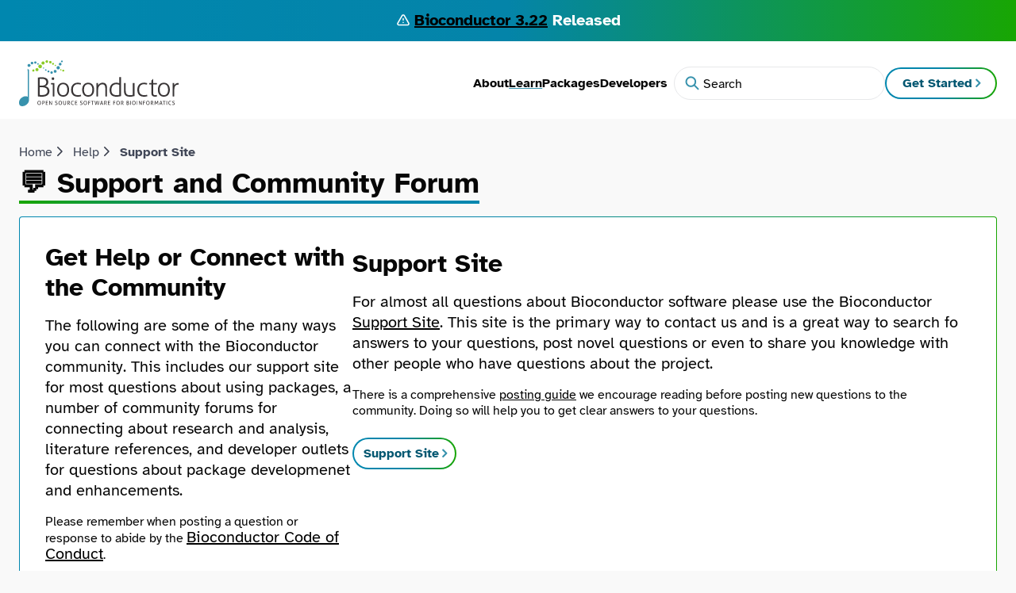

--- FILE ---
content_type: text/html
request_url: https://www.bioconductor.org/help/support/
body_size: 5386
content:
<!DOCTYPE html>
<html
  xmlns="http://www.w3.org/1999/xhtml"
  dir="ltr"
  lang="en-US"
  prefix="og: http://ogp.me/ns#">
  <!-- htmllint preset="none" -->
<head>
  <meta name="viewport" content="width=device-width, initial-scale=1.0">
  <meta http-equiv="Content-Type" content="text/html; charset=utf-8" />
  <meta http-equiv="Content-Language" content="en-us" />
  <meta name="robots" content="all" />
  <meta name="viewport" content="width=device-width, initial-scale=1" />
  <meta name="description" content="The Bioconductor project aims to develop and share open source software for precise and repeatable analysis of biological data. We foster an inclusive and collaborative community of developers and data scientists." />

  

  
    
  
    
  <title>Bioconductor - Support Site</title>
  <link rel="stylesheet" href="//cdnjs.cloudflare.com/ajax/libs/highlight.js/11.7.0/styles/default.min.css">
  <link rel="stylesheet" href="/style/existing.css" />
   
  <!-- General styling -->
  <link rel="stylesheet" type="text/css" href="/style/base/fonts.css" media="screen" />
  <link rel="stylesheet" type="text/css" href="/style/base/colors.css" media="screen" />
  <link rel="stylesheet" type="text/css" href="/style/base/typography.css" media="screen" />
  <link rel="stylesheet" type="text/css" href="/style/base/layout.css" media="screen" />
    
  <!-- Component styling -->

  <link rel="stylesheet" type="text/css" href="/style/components/code.css" media="screen" />
  <link rel="stylesheet" type="text/css" href="/style/components/gallery.css" media="screen" />
  <link rel="stylesheet" type="text/css" href="/style/components/blockquote.css" media="screen" />
  <link rel="stylesheet" type="text/css" href="/style/components/lists.css" media="screen" />
  <link rel="stylesheet" type="text/css" href="/style/components/breadcrumbs.css" media="screen" />
  <link rel="stylesheet" type="text/css" href="/style/components/buttons.css" media="screen" />
  <link rel="stylesheet" type="text/css" href="/style/components/tables.css" media="screen" />

  <!-- Block styling -->
  <link rel="stylesheet" type="text/css" href="/style/sections/announcement.css" media="screen" />
  <link rel="stylesheet" type="text/css" href="/style/sections/hero.css" media="screen" />
  <link rel="stylesheet" type="text/css" href="/style/sections/header.css" media="screen" />
  <link rel="stylesheet" type="text/css" href="/style/sections/sidebar.css" media="screen" />
  <link rel="stylesheet" type="text/css" href="/style/sections/footer.css" media="screen"/>

  <!-- Page styling -->
  <link rel="stylesheet" type="text/css" href="/style/pages/home.css" media="screen" />
  <link rel="stylesheet" type="text/css" href="/style/pages/get-started.css" media="screen" />
  <link rel="stylesheet" type="text/css" href="/style/pages/learn-and-dev.css" media="screen" />
  <link rel="stylesheet" type="text/css" href="/style/pages/about.css" media="screen" />
  <link rel="stylesheet" type="text/css" href="/style/pages/packages.css" media="screen"/>
  <link rel="stylesheet" type="text/css" href="/style/pages/orcid.css" media="screen"/>

  <link rel="SHORTCUT ICON" type="image/x-icon" href="/favicon.ico" />
  <link rel="ICON" type="image/x-icon" href="/favicon.ico" />


</head>

  <body>
    <!-- Google tag (gtag.js) -->
<script
  async
  src="https://www.googletagmanager.com/gtag/js?id=G-WJMEEH1J58"></script>
<script>
  window.dataLayer = window.dataLayer || [];
  function gtag() {
    dataLayer.push(arguments);
  }
  gtag("js", new Date());

  gtag("config", "G-WJMEEH1J58");
</script>


<script type="text/javascript" src="/js/jquery.js"></script>
 
<script src="/js/jquery.tools.min.js"></script>
<script type="text/javascript" src="/js/bioconductor.js"></script>

<script type="text/javascript" src="/js/jquery.corner.js"></script>
<script type="text/javascript" src="/js/jquery.timeago.js"></script>
<script type="text/javascript" src="/js/bioc-style.js"></script>
<script type="text/javascript" src="/js/versions.js"></script>
<script type="text/javascript" src="/js/code_blocks.js"></script>
<script type="text/javascript" src="/js/sidebar.js"></script>

<script src="//cdnjs.cloudflare.com/ajax/libs/highlight.js/11.7.0/highlight.min.js"></script>

    <header id="site-masthead" class="site-masthead">
  <div class="announcement announcement-brand">
 <svg xmlns="http://www.w3.org/2000/svg" width="19" height="18" viewBox="0 0 19 18" fill="none">
     <path
       d="M9.50003 6.75V8.25M9.50003 11.25H9.50753M4.30387 14.25H14.6962C15.8509 14.25 16.5726 13 15.9952 12L10.7991 3C10.2217 2 8.77834 2 8.20099 3L3.00484 12C2.42749 13 3.14917 14.25 4.30387 14.25Z"
       stroke-width="1.5" stroke-linecap="round" stroke-linejoin="round" />
 </svg>

     <p style="font-size:125%">
         <a href="https://bioconductor.org/news/bioc_3_22_release/">Bioconductor 3.22</a> Released
     </p>
</div>

  <!-- If there are no announcements, comment out the element  -->
  <div class="header-size">
    <div class="header-logo">
      <a href="/">
        <img
          src="/images/logo/svg/Logo.svg"
          class="masthead-logo"
          alt="Bioconductor home"
        />
      </a>
    </div>

    <nav class="header-nav">
      <div class="nav-links">
        <a class="format-bold mobile-link" href="/about/">About</a>
        <a class="format-bold mobile-link" href="/help/">Learn</a>
        <a class="format-bold mobile-link" href="/packages/release/BiocViews.html#___Software">Packages</a>
        <a class="format-bold mobile-link" href="/developers/">Developers</a>
      </div>
      <div class="search-container">
        <form
          class="site-search"
          id="search-form"
          method="GET"
          action="/help/search/index.html"
        >
          <label for="search-bar" class="sr-only">Search</label>
          <img
            src="/images/icons/search-icon.svg"
            class="search-icon"
            alt="Search icon"
            aria-hidden="true"
          />
          <input
            class="search-bar"
            name="search-bar"
            placeholder="Search"
            id="search-bar"
          />
        </form>
      </div>

      <a class="header-button format-bold mobile-link" href="/install/">
        <span class="get-started format-bold">
          Get Started
          <svg
            xmlns="http://www.w3.org/2000/svg"
            width="14"
            height="15"
            viewBox="0 0 14 15"
            fill="none"
          >
            <path
              d="M5.25 3.66665L9.33333 7.74998L5.25 11.8333"
              stroke="#3792AD"
              stroke-width="2.2"
              stroke-linecap="round"
              stroke-linejoin="round"
            />
          </svg>
        </span>
      </a>
    </nav>

    <div class="nav-mobile">
      <h6>Menu</h6>
      <div class="hamburger">
        <span class="bar"></span>
        <span class="bar"></span>
        <span class="bar"></span>
      </div>
    </div>
  </div>
</header>


    

    <main>
      
        <div class="container">
      

        

        <section class="content">
          
          <ul class="breadcrumbs">
  
  
  
    
      
      <li><a href="/">Home</a></li>
    
  
  
    
      
      <li><a href="/help/">Help</a></li>
    
  
  
    
      <li>Support Site</li>
    
  
</ul>

          
   
          

          

          <h1 class="format-bold"> 💬 Support and Community Forum</h1>
<div class="page-container">
  <div class="upper-container">
    <section class="page-intro">
      <h2>Get Help or Connect with the Community</h2>
      <p class="text-large">
	  The following are some of the many ways you can connect with the Bioconductor
	  community. This includes our support site for most questions about
	  using packages, a number of community forums for connecting
	  about research and analysis, literature references, and developer
	  outlets for questions about package developmenet and enhancements. 
      </p>
      <p class="text-medium">
	Please remember when posting a question or response to abide by the
	<a class="text-large" href="/about/code-of-conduct/">Bioconductor Code
	of Conduct</a>.
      </p>
    </section>
    <div class="upper-content">
      <section>
	<h2>Support Site</h2>
	<p class="text-large">
	For almost all questions about Bioconductor software please use the
	Bioconductor <a href="https://support.bioconductor.org/">Support
	Site</a>. This site is the primary way to contact us and is a great way
	to search fo answers to your questions, post novel questions or even to
	share you knowledge with other people who have questions about the
	project.
	</p>
	<p class="text-medium">
	There is a
	comprehensive <a href="/help/support/posting-guide/">posting guide</a>
	we encourage reading before posting new questions to the community.
	Doing so will help you to get clear answers to your questions.
	</p>


    <div class="info-section-button-padding">
      <a class="brand-border-button" href="https://support.bioconductor.org/">
        <span class="span-brand format-bold">
          Support Site
          <svg
            xmlns="http://www.w3.org/2000/svg"
            width="14"
            height="15"
            viewBox="0 0 14 15"
            fill="none"
          >
            <path
              d="M5.25 3.66665L9.33333 7.74998L5.25 11.8333"
              stroke="#3792AD"
              stroke-width="2.2"
              stroke-linecap="round"
              stroke-linejoin="round"
            />
          </svg>
        </span>
      </a>
    </div>

      </section>
    </div>
  </div>
  <hr class="page-divider" />
  <div class="lower-container">
    <div class="lower-content">
      <section>
	<h3>Developers Resources</h3>

    <div class="info-section-button-padding">
      <a class="brand-border-button" href="https://stat.ethz.ch/mailman/listinfo/bioc-devel">
        <span class="span-brand format-bold">
          Bioc-devel Mailing list
          <svg
            xmlns="http://www.w3.org/2000/svg"
            width="14"
            height="15"
            viewBox="0 0 14 15"
            fill="none"
          >
            <path
              d="M5.25 3.66665L9.33333 7.74998L5.25 11.8333"
              stroke="#3792AD"
              stroke-width="2.2"
              stroke-linecap="round"
              stroke-linejoin="round"
            />
          </svg>
        </span>
      </a>
    </div>
    
	<p></p>
	<p>
	  This mailing list is for discussions about the active and future development
	  of Bioconductor, and pre-testing of new versions. It is meant for
	  those developing contributed packages and enhancements of existing
	  Bioconductor packages as well as others who have an interest in
	  keeping up to date with these matters.
	</p>
	<p>
	  You may browse or subscribe to
	  the <a href="https://stat.ethz.ch/mailman/listinfo/bioc-devel">Bioc-devel</a>
	  list.  Email everyone subscribed to the bioc-devel list by sending an email to
	  <a href="mailto:bioc-devel@r-project.org">bioc-devel@r-project.org</a>. If
	  you are not actively subscribed, an email to this list will be pending
	  moderator approval.
	</p>

    <div class="info-section-button-padding">
      <a class="brand-border-button" href="/developers/developers-forum/">
        <span class="span-brand format-bold">
          Developers' Forum
          <svg
            xmlns="http://www.w3.org/2000/svg"
            width="14"
            height="15"
            viewBox="0 0 14 15"
            fill="none"
          >
            <path
              d="M5.25 3.66665L9.33333 7.74998L5.25 11.8333"
              stroke="#3792AD"
              stroke-width="2.2"
              stroke-linecap="round"
              stroke-linejoin="round"
            />
          </svg>
        </span>
      </a>
    </div>
 
	<p></p>
	<p>
	The Bioconductor Developers’ Forum aims to provide a regular platform
	for Bioconductor developers to describe existing software
	infrastructure, to present plans for future developments, and discuss
	changes that may impact developers within the Bioconductor project.
	</p>

    <div class="info-section-button-padding">
      <a class="brand-border-button" href="/developers/new-developer-program/">
        <span class="span-brand format-bold">
          New Developer Program
          <svg
            xmlns="http://www.w3.org/2000/svg"
            width="14"
            height="15"
            viewBox="0 0 14 15"
            fill="none"
          >
            <path
              d="M5.25 3.66665L9.33333 7.74998L5.25 11.8333"
              stroke="#3792AD"
              stroke-width="2.2"
              stroke-linecap="round"
              stroke-linejoin="round"
            />
          </svg>
        </span>
      </a>
    </div>

	<p></p>
	<p>
	The Bioconductor New Developer Program is a group-mentorship/buddy
	program for would-be, new, or hesitant developers or for developers who
	wish to refresh their skills and would like to have mentorship in
	developing R scripts to a fully fledged Bioconductor package.
	</p>
      </section>
      <section>
	<h3>Community Forums</h3>

    <div class="info-section-button-padding">
      <a class="brand-border-button" href="https://chat.bioconductor.org/">
        <span class="span-brand format-bold">
          Zulip
          <svg
            xmlns="http://www.w3.org/2000/svg"
            width="14"
            height="15"
            viewBox="0 0 14 15"
            fill="none"
          >
            <path
              d="M5.25 3.66665L9.33333 7.74998L5.25 11.8333"
              stroke="#3792AD"
              stroke-width="2.2"
              stroke-linecap="round"
              stroke-linejoin="round"
            />
          </svg>
        </span>
      </a>
    </div>

	<p></p>
	<p>
	  Bioconductor has an immersive Zulip community that includes users and
	  developers. There are many specialized channels for questions, and to
	  foster collaborations.
	</p>
	
    <div class="info-section-button-padding">
      <a class="brand-border-button" href="https://genomic.social/@bioconductor">
        <span class="span-brand format-bold">
          Mastodon
          <svg
            xmlns="http://www.w3.org/2000/svg"
            width="14"
            height="15"
            viewBox="0 0 14 15"
            fill="none"
          >
            <path
              d="M5.25 3.66665L9.33333 7.74998L5.25 11.8333"
              stroke="#3792AD"
              stroke-width="2.2"
              stroke-linecap="round"
              stroke-linejoin="round"
            />
          </svg>
        </span>
      </a>
    </div>
    
	<p></p>
	<p>
	  A Bioconductor Mastodon channel is also available.
	</p>

    <div class="info-section-button-padding">
      <a class="brand-border-button" href="https://www.youtube.com/user/bioconductor">
        <span class="span-brand format-bold">
          YouTube
          <svg
            xmlns="http://www.w3.org/2000/svg"
            width="14"
            height="15"
            viewBox="0 0 14 15"
            fill="none"
          >
            <path
              d="M5.25 3.66665L9.33333 7.74998L5.25 11.8333"
              stroke="#3792AD"
              stroke-width="2.2"
              stroke-linecap="round"
              stroke-linejoin="round"
            />
          </svg>
        </span>
      </a>
    </div>

	<p></p>
	<p>
	  Bioconductor hosts annual conferences, courses, and workshops, as well
	  as community run <a href="/help/events/">events</a>. Presented
	  materials can be found on
	  our <a href="/help/course-materials/">courses</a> page and any videos
	  recorded can be found on our Bioconductor
	  <a href="https://www.youtube.com/user/bioconductor">YouTube Channel</a>.   
	</p>

    <div class="info-section-button-padding">
      <a class="brand-border-button" href="https://github.com/Bioconductor">
        <span class="span-brand format-bold">
          Github Issues
          <svg
            xmlns="http://www.w3.org/2000/svg"
            width="14"
            height="15"
            viewBox="0 0 14 15"
            fill="none"
          >
            <path
              d="M5.25 3.66665L9.33333 7.74998L5.25 11.8333"
              stroke="#3792AD"
              stroke-width="2.2"
              stroke-linecap="round"
              stroke-linejoin="round"
            />
          </svg>
        </span>
      </a>
    </div>

	<p></p>
	<p>
	  Bioconductor packages maintained by the core team are kept in sync
	  between the canonical git.biconductor.org location and the
	  Bioconductor github location. The community is welcome to use github
	  issues to report bugs or to request enhancements. Please do not use
	  github to ask questions. General questions and questions to resolve
	  ERRORs should be posted to
	  the <a href="https://support.bioconductor.org/">Support Site</a>.	  
	</p>
	<p>
	  <a href="/packages/release">Contributed Bioconductor packages</a> may
	  or may not have an associated, up-to-date github repository. You may
	  post issues there if you think it appropriate. It might also help to
	  check the package landing page or DESCRIPTION file for a "BugReport"
	  field that the package maintainer list for monitoring.
	</p>
     </section>
      <section>
	<h3>Other</h3>

    <div class="info-section-button-padding">
      <a class="brand-border-button" href="/help/package-vignettes/">
        <span class="span-brand format-bold">
          Package Vignettes
          <svg
            xmlns="http://www.w3.org/2000/svg"
            width="14"
            height="15"
            viewBox="0 0 14 15"
            fill="none"
          >
            <path
              d="M5.25 3.66665L9.33333 7.74998L5.25 11.8333"
              stroke="#3792AD"
              stroke-width="2.2"
              stroke-linecap="round"
              stroke-linejoin="round"
            />
          </svg>
        </span>
      </a>
    </div>

	<p></p>
	<p>
	  Packages submitted to Bioconductor are required to have a
	  comprehensive vignette that demonstrates package functionality along
	  with standard function help pages. It is encouraged to read and
	  consult package documentation before reaching out on any support
	  outlet. 
	</p>

    <div class="info-section-button-padding">
      <a class="brand-border-button" href="https://blog.bioconductor.org/">
        <span class="span-brand format-bold">
          Community Blog
          <svg
            xmlns="http://www.w3.org/2000/svg"
            width="14"
            height="15"
            viewBox="0 0 14 15"
            fill="none"
          >
            <path
              d="M5.25 3.66665L9.33333 7.74998L5.25 11.8333"
              stroke="#3792AD"
              stroke-width="2.2"
              stroke-linecap="round"
              stroke-linejoin="round"
            />
          </svg>
        </span>
      </a>
    </div>

	<p></p>
	<p>
	  The Bioconductor blog consists of articles contributed from the
	  community regarding a range of topics. We encourage everyone to read
	  but
	  also <a href="https://blog.bioconductor.org/contributing.html">contribute
	    blog articles</a>.
	</p>

    <div class="info-section-button-padding">
      <a class="brand-border-button" href="/help/community/">
        <span class="span-brand format-bold">
          Community Contributed Resources
          <svg
            xmlns="http://www.w3.org/2000/svg"
            width="14"
            height="15"
            viewBox="0 0 14 15"
            fill="none"
          >
            <path
              d="M5.25 3.66665L9.33333 7.74998L5.25 11.8333"
              stroke="#3792AD"
              stroke-width="2.2"
              stroke-linecap="round"
              stroke-linejoin="round"
            />
          </svg>
        </span>
      </a>
    </div>
    
	<p></p>
	<p>
	  Our list of featured community contributed resources have instrucions
	  as well as links to existing literature and publications citing
	  Bioconductor.
	</p>
      </section>
   </div> 
  </div>
</div>	




        </section>
      
        </div>
      
    </main>

    <footer>
  <div class="footer-container">
    <div class="link-container">
      <div class="link-container-inner">
        <nav>
          <a href="/about/index.html"><h3>About</h3></a>
          <a href="/about/annual-reports/">Annual Reports</a>
          <a href="/about/collaborations/">Collaborations</a>
          <a href="/about/core-team/">Core Team</a>
          <a href="/about/mirrors/">Mirrors</a>
          <a href="/dashboard/">Dashboard</a>
          <a href="/about/">Project Details</a>
          <a href="/about/code-of-conduct/">Code of Conduct</a>
        </nav>
        <nav>
          <a href="/developers/index.html"><h3>Developers</h3></a>
          <a href="https://contributions.bioconductor.org/develop-overview.html">Package Guidelines</a>
          <a href="https://contributions.bioconductor.org/submission-overview.html">Package Submission</a>
          <a href="/developers/release-schedule/">Release Schedule</a>
          <a href="/about/release-announcements/">Release Announcements</a>
          <a href="https://contributions.bioconductor.org/git-version-control.html">Source Control</a>
          <a href="https://code.bioconductor.org/">Browsable Code Base</a>
          <a href="/checkResults/">Build Reports</a>
        </nav>
      </div>
      <div class="link-container-inner">
        <nav>
          <a href="/help/index.html"><h3>Learn</h3></a>
          <a href="https://training.bioconductor.org/">Education and Training</a>
          <a href="/help/bioconductor-books/">Bioconductor Books</a>
          <a href="/help/package-vignettes/">Package Vignettes</a>
	  <a href="/packages/release/workflows/">Workflows</a>
          <a href="/help/publications/">Publications</a>
          <a href="/help/community/">Community Resources</a>
          <a href="/help/support/">Get Help</a>
        </nav>
        <nav>
          <a href="/install/index.html"><h3>Get started</h3></a>
          <a href="/install/index.html#install-R">Install R</a>
          <a href="/install/index.html#find-bioconductor-packages">Find Bioconductor Packages</a>
          <a href="/install/index.html#install-bioconductor-packages">Install Bioconductor Packages</a>
          <a href="/install/index.html#update-bioconductor-packages">Update Bioconductor Packages</a>
          <a href="/help/docker/">Docker Images</a>
          <a href="https://anvil.bioconductor.org/">Bioconductor in AnVIL</a>
	  <a href="/packages/release/BiocViews.html#___Software">Bioconductor Packages</a>
        </nav>
      </div>
    </div>
    <div class="logo-contact-container">
      <div class="copyright">
        <p> 
          Contact us: <a class="text-underline" href="https://support.bioconductor.org/">support.bioconductor.org</a><br/>
          Copyright &copy; 2003 - 2025 Bioconductor
        </p>
      </div>

      <div class="socials-logo-container">
        <div class="socials">
          <a href="https://chat.bioconductor.org/" target="_blank"><img alt="Zulip Logo" src="/images/icons/svgs/zulip-white-icon.svg" /></a>
          <a href="https://www.youtube.com/user/bioconductor" target="_blank"><img alt="YouTube Logo" src="/images/icons/svgs/youtube.svg" /></a>
          <a href="https://www.linkedin.com/company/bioconductor/" target="_blank"><img alt="LinkedIn Logo" src="/images/icons/svgs/linkedin.svg" /></a>
          <a href="https://bsky.app/profile/bioconductor.bsky.social" target="_blank"><img alt="Bluesky Logo" src="/images/icons/svgs/bluesky.svg" /></a>  
          <a href="https://genomic.social/@bioconductor" target="_blank"><img alt="Mastodon Logo" src="/images/icons/svgs/mastodon.svg" /></a>  
          <a href="https://blog.bioconductor.org/" target="_blank"><img alt="Blog Logo" src="/images/icons/svgs/arrow-circle-right-white.svg" /></a>  
        </div>
        <img class="footer-logo" src="/images/logo/svg/BC-Logo-White.svg" alt="BioConductor Logo in White" />
      </div>
    </div>
  </div>
</footer>

  </body>
</html>


--- FILE ---
content_type: text/css
request_url: https://www.bioconductor.org/style/existing.css
body_size: 105
content:
.grey_box {
  background-color: var(--primary-p50);
}

.grey_box,
.white_box {
  padding: 1.5rem;
}


--- FILE ---
content_type: text/css
request_url: https://www.bioconductor.org/style/base/fonts.css
body_size: 256
content:
/* global styles defined at the topmost level.
   these can be overridden by subsequent selectors. */

/* Downloaded the font format */
@font-face {
  font-family: "Atkinson Hyperlegible";
  src: url("../fonts/AtkinsonHyperlegible-Regular.woff") format("woff");
  src: url("../fonts/AtkinsonHyperlegible-Regular.ttf") format("truetype");
}

@font-face {
  font-family: "Atkinson Hyperlegible";
  src: url("../fonts/AtkinsonHyperlegible-Bold.woff") format("woff");
  src: url("../fonts/AtkinsonHyperlegible-Bold.ttf") format("truetype");
  font-weight: bold;
}

* {
  font-family: "Atkinson Hyperlegible", sans-serif;
}


--- FILE ---
content_type: text/css
request_url: https://www.bioconductor.org/style/base/colors.css
body_size: 723
content:
/* Css global color variables */

/* You can use `var(--variable-name)` to get the value. */

:root {
  /* primary colors */
  --primary-p50: #ebf4f7;
  --primary-p75: #add2dd;
  --primary-p100: #8bc0cf;
  --primary-p200: #59a5bb;
  --primary: #3792ad;
  --primary-p400: #035771;
  --primary-p500: #003242;
  --default-body: #070707;

  /* secondary colors */
  --secondary-s50: #f3fae9;
  --secondary-s75: #cfe9a6;
  --secondary-s100: #bbe081;
  --secondary-s200: #9ed34a;
  --secondary: #8aca25;
  --secondary-s400: #618d1a;
  --secondary-s500: #547b17;

  /* warning colors */
  --warning-w50: #fef9eb;
  --warning-w75: #f9e8ad;
  --warning-w100: #f7df8a;
  --warning-w200: #f3d158;
  --warning: #f1c736;
  --warning-w400: #a98b26;
  --warning-w500: #937921;

  /* error colors */
  --error-e50: #feebeb;
  --error-e75: #f9adad;
  --error-e100: #f78a8a;
  --error-e200: #f35858;
  --error: #f13636;
  --error-e400: #f13636;
  --error-e500: #932121;

  /* neutral colors */
  --neutral-n50: #f9f9f9;
  --neutral-n75: #e7e8ea;
  --neutral-n100: #a1a6b3;
  --neutral-n200: #797f92;
  --neutral: #5d657c;
  --neutral-n400: #414757;
  --neutral-n500: #393e4c;

  /* Miscellaneous colors */
  --misc-positive: #008a00;
  --misc-neutral: #007a9f;
  --misc-warning: #ffc600;
  --misc-annotations: #ff8a00;
  --misc-error: #a92626;
  --misc-dark: #070707;
  --misc-purple: #a333f1;
  --misc-pink: #ce3c7d;

  /* Gradients */
  --gradient-warmcool: linear-gradient(to right, #ff2f4b, #4e5cff);
  --gradient-reversewarmcool: linear-gradient(to right, #4e5cff, #ff2f4b);
  --gradient-brand: linear-gradient(to right, #0087af, #0484a9, #18a603);
  --gradient-brandreverse: linear-gradient(to right, #18a603, #0484a9, #0087af);
  --gradient-purpleblue: linear-gradient(to right, #445cf3, #a333f1);

  /* Code blocks */
  --code-blocks-dark: #3d4049;
  --code-dark-string: #f1c736;
  --code-light-string: #800;
  --code-light-literal: #008a00;
  --code-dark-literal: #13cd13;
  --code-dark-operator: #ff8a8a;
}


--- FILE ---
content_type: text/css
request_url: https://www.bioconductor.org/style/base/typography.css
body_size: 491
content:
/* CSS global styles */
h1,
h2,
h3,
h4,
h5,
h6,
.text-h1,
.text-h2,
.text-h3,
.text-h4,
.text-h5,
.text-h6 {
  line-height: 120%;
  margin: 0 0 1rem;
  width: fit-content;
}

h1,
.text-h1 {
  font-size: 2.25rem;
  border-image: var(--gradient-brandreverse) 1;
  border-bottom-style: solid;
  border-bottom-width: 4px;
  display: inline-block;
}

h2,
.text-h2 {
  font-size: 2rem;
}

h3,
.text-h3 {
  font-size: 1.6rem;
}

h4,
.text-h4 {
  font-size: 1.5rem;
}

h5,
.text-h5 {
  font-size: 1.4rem;
}

h6,
.text-h6 {
  font-size: 1.2rem;
}

.text-hero {
  font-size: 5rem;
  line-height: 105%;
  border: none;
}

a {
  color: black;
}

@media (max-device-width: 768px),(width <= 768px){
  h1,
  .text-h1 {
    font-size: 2.1rem;
  }

  h2,
  .text-h2 {
    font-size: 1.5rem;
  }

  h3,
  .text-h3 {
    font-size: 1.4rem;
  }

  h4,
  .text-h4 {
    font-size: 1.25rem;
  }

  h5,
  .text-h5 {
    font-size: 1.125rem;
  }

  h6,
  .text-h6 {
    font-size: 1.1rem;
  }

  .text-hero {
    font-size: 2.5rem;
  }
}


p {
  margin: 0 0 1rem;
  font-size: 1rem;
  line-height: 130%;
}

.format-bold {
  font-weight: bold;
}

.format-boldunderline {
  text-decoration: underline;
  font-weight: bold;
}

.format-underline {
  text-decoration: underline;
}

.text-xsmall {
  font-size: 0.6rem;
  line-height: 120%;
}

.text-small {
  font-size: 0.8rem;
  line-height: 120%;
}

.text-large {
  font-size: 1.25rem;
}

.text-underline {
  text-decoration: underline;
}


--- FILE ---
content_type: text/css
request_url: https://www.bioconductor.org/style/base/layout.css
body_size: 485
content:
body {
  margin: 0;
  color: var(--default-body);
  background: var(--neutral-n50);
}

.container {
  margin: 0 auto;
  width: calc(100% - 3rem);
  max-width: 1400px;
}

main > .container {
  margin-top: 2rem;
}

main > .container.main-subnav {
  display: grid;
  gap: 2rem;
  grid-template-columns: 300px 1fr;
  grid-template-areas: "left-col .";
}

main > .container.main-subnav :is(h1, h2, h3, h4, h5, h6) {
  padding-top: 0.5rem;
}

.content {
  white-space: normal;
  word-wrap: break-word;
  box-sizing: border-box;
  overflow: hidden;
}

img {
  max-width: 100%;
}

@media (max-device-width: 768px), (width <= 768px) {
  main > .container.main-subnav {
    display: flex;
    flex-direction: column-reverse;
    margin-right: auto;
    margin-left: auto;
  }

  main > .container.main-subnav > .content {
    position: relative;
  }
}

.sr-only {
  position: absolute;
  width: 1px;
  height: 1px;
  padding: 0;
  margin: -1px;
  overflow: hidden;
  clip: rect(0, 0, 0, 0);
  white-space: nowrap;
  border-width: 0;
}


--- FILE ---
content_type: text/css
request_url: https://www.bioconductor.org/style/components/code.css
body_size: 585
content:
pre:has(code) {
  border-radius: 5px;
  padding: 2px;
  background: var(--gradient-brandreverse);
  white-space: normal;
  margin-bottom: 2rem;
}

code * {
  font-family: Courier, monospace;
}

pre code,
pre code.hljs {
  border-radius: 3px;
  background: none;
  background-color: var(--code-blocks-dark);
  overflow-x: auto;
  display: block;
  padding: 1rem;
  white-space: pre;
  font-family: Courier, monospace;
}

pre code,
pre code.hljs,
.hljs-punctuation {
  color: white;
  font-size: 1rem;
  line-height: 1.3rem;
}


.hljs-selector-tag,
.hljs-attribute,
.hljs-keyword {
  color: white;
  font-weight: 1;
}

.hljs-operator {
  color: white;
}

.hljs-meta,
.hljs-regexp,
.hljs-variable,
.hljs-varable.constant_ {
  color: white;
}

.hljs-symbol {
  color: white;
}

.hljs-comment {
    color: lightgrey;
}

.hljs-string,
.hljs-title,
.hljs-number,
.hljs-selector-class,
.hljs-selector-attr{
    color: white;
    font-weight: normal;
}

.hljs-literal,
.hljs-built_in,
.hljs-tag{
  color: white;
}

.hljs-tag .hljs-attr,
.hljs-tag .hljs-name{
    color: white;
    font-weight: 1;
}


pre code.light .hljs-literal,
pre code.light .hljs-built_in {
  color: white;
}

pre code.dark .hljs-operator {
  color: white;
}

pre code.light {
  background-color: white;
}

.hljs.light,
pre code.light .hljs-punctuation,
pre code.light {
  color: var(--default-body);
}

pre code.light .hljs-string,
pre code.light .hljs-title {
  color: var(--code-light-string);
}

.code_box { 
  background-color: var(--code-blocks-dark);
  color: white;  
  padding: 1rem;
  border:1px #aaaaaa;
  font-family:'Lucida Console',monaco,monospace;
  margin-top:1em;
  margin-bottom:1em;
  overflow-x:auto;
  white-space:pre;
}


--- FILE ---
content_type: text/css
request_url: https://www.bioconductor.org/style/components/gallery.css
body_size: 446
content:
.gallery {
  display: flex;
  flex-wrap: wrap;
  gap: 2rem;
  margin-bottom: 4rem;
}

.gallery-card {
  width: 320px;
  flex-grow: 1;
}

.gallery-card img {
  display: block;
  width: 100%;
  margin-bottom: 1rem;
}

.gallery-card a {
  color: black;
  text-decoration: underline;
}

.flip-box {
  background-color: transparent;
  width: 300px;
  height: 300px;
  border: 1px solid #f1f1f1;
  perspective: 1000px; /* Remove this if you don't want the 3D effect */
}

.flip-box-inner {
  position: relative;
  width: 100%;
  height: 100%;
  text-align: center;
  transition: transform 0.8s;
  transform-style: preserve-3d;
}

.flip-box:hover .flip-box-inner {
  transform: rotateY(180deg);
}
.flip-box-front,
.flip-box-back {
  position: absolute;
  width: 100%;
  height: 100%;
  -webkit-backface-visibility: hidden; /* Safari */
  backface-visibility: hidden;
}

.flip-box-front {
  background-color: transparent;
  color: black;
}

.flip-box-back {
  background-color: white;
  color: black;
  transform: rotateY(180deg);
}


--- FILE ---
content_type: text/css
request_url: https://www.bioconductor.org/style/components/blockquote.css
body_size: 257
content:
blockquote {
  margin: 1rem 0;
  box-sizing: border-box;
  border-left: 2px solid var(--primary);
  padding: 1.25em 2em;
  background-color: var(--neutral-n50);
}

.two-col {
  display: grid;
  grid-template-columns: 1fr 1fr;
  gap: 1.5rem;
}

.two-col img {
  max-height: 100%;
  margin: 1rem 0;
}

@media (max-device-width: 1250px), (width <= 1250px) {
  .two-col {
    display: block;
  }
}


--- FILE ---
content_type: text/css
request_url: https://www.bioconductor.org/style/components/lists.css
body_size: 257
content:
ul {
  padding: 0;
  list-style: none;
  padding-left: 10px;
}

li {
  margin-bottom: 0.5rem;
  padding-left: 8px;
}

li::marker {
  content: "•";
  color: var(--primary);
  display: inline;
  font-size: 0.8rem;
  margin-right: 0.5rem;
  width: 0.25rem;
  height: 0.25rem;
}

li:has(p) {
  margin-left: 1rem;
}

li:has(p)::before {
  margin-left: -1.1rem;
}

.inline_list ul {
  list-style: none;
  padding: 0;
  padding-left: 10px;
}

.inline_list li {
  display: inline-block;
}

.inline_list li::before {
  content: "•";
  margin-right: 0.5rem;
}


--- FILE ---
content_type: text/css
request_url: https://www.bioconductor.org/style/components/breadcrumbs.css
body_size: 308
content:
.breadcrumbs {
  list-style-type: none;
  display: flex;
  gap: 0.5rem;
  margin: 0;
  padding: 0;
  line-height: 1.3rem;
  color: var(--neutral-n400);
}

.breadcrumbs li {
  padding-left: 0 ;
}

.breadcrumbs li:not(:first-of-type) {
  background-image: url("/images/icons/svgs/chevron-right-n400.svg");
  background-repeat: no-repeat;
  padding-left: 1.625rem; /* make space for the background image */
}

.breadcrumbs li:last-of-type {
  font-weight: bold;
}

.breadcrumbs a {
  color: var(--neutral-n400);
  text-decoration: none;
}

.breadcrumbs li::marker {
  content: none;
}


--- FILE ---
content_type: text/css
request_url: https://www.bioconductor.org/style/components/buttons.css
body_size: 642
content:
.white-button {
  background: var(--neutral-n50);
  color: var(--primary-p400);
  min-height: 20px;
  max-height: 20px;
  cursor: pointer;
  display: block;
  width: fit-content;
  transition: 0.3s;
  padding: 0.1rem 0.8rem;
  border-radius: 8rem;
  text-decoration: none;
}

.white-button:hover {
  background: var(--primary-p50);
}

.white-button:active {
  background: var(--primary-p200);
}

.white-button * {
  vertical-align: middle;
}

.white-button svg {
  margin-bottom: 1px;
}

.white-button svg:hover {
  background: var(--primary-p50);
  stroke: black;
}

.button-hero {
  padding: 1rem 1.625rem;
  border-radius: 16rem;
  background: var(--gradient-brandreverse);
  margin: auto auto 0.3rem;
  transition: 0.3s;
  color: #fff;
  cursor: pointer;
  display: block;
  width: fit-content;
}

.button-hero img {
  width: 1rem;
  height: 1rem;
  vertical-align: middle;
}

.button-hero:hover {
  background: var(--gradient-brand);
  box-shadow: 0 5px 4px 0 rgba(0 0 0 / 18%) inset;
}

.brand-border-button {
  background-image: var(--gradient-brand);
  border-radius: 8rem;
  box-sizing: border-box;
  color: var(--primary-p400);
  display: flex;
  padding: 1px;
  text-decoration: none;
}

.brand-border-button svg path {
  transition: stroke 0.5s ease;
}

.brand-border-button:hover {
  color: #fff;
}

.brand-border-button:hover svg path {
  stroke: #fff;
}

.span-brand {
  align-items: center;
  border-radius: 4rem;
  display: flex;
  justify-content: center;
  background: #fff;
  color: var(--primary-p400);
  transition: background 0.5s ease;
  width: 100%;
  gap: 5px;
  margin: 1px;
  padding-left: 0.75rem;
  padding-right: 0.4rem;
  line-height: 100%;
}

.brand-border-button:hover span {
  background: var(--primary-p400);
  color: #fff;
}

@media (prefers-reduced-motion: reduce) {
  .button-hero,
  .white-button,
  .brand-border-button,
  .brand-border-button svg path,
  .brand-border-button span {
    transition: none;
  }
}


--- FILE ---
content_type: text/css
request_url: https://www.bioconductor.org/style/components/tables.css
body_size: 387
content:
td {
  padding: 1rem;
  border: 1px solid var(--neutral-n75);
  vertical-align: top;
}

table {
  border-spacing: 0;
  margin-bottom: 1rem;
  border-radius: 3px;
}

table.full-width {
  width: 100%;
}

.dataTables_scrollHead {
  background: var(--neutral-n75);
  padding-top: 10px;
}

tr:first-of-type *:first-child {
  border-top-left-radius: 3px;
}

tr:first-of-type *:last-child {
  border-top-right-radius: 3px;
}

tr:last-of-type *:first-child {
  border-bottom-left-radius: 3px;
}

tr:last-of-type *:last-child {
  border-bottom-right-radius: 3px;
}

table.full-width tr *:first-child {
  width: 15.5rem;
}

.sorting { background: url('https://ajax.aspnetcdn.com/ajax/jquery.dataTables/1.9.4/images/sort_both.png') no-repeat center right; }
.sorting_asc { background: url('https://ajax.aspnetcdn.com/ajax/jquery.dataTables/1.9.4/images/sort_asc.png') no-repeat center right; }
.sorting_desc { background: url('https://ajax.aspnetcdn.com/ajax/jquery.dataTables/1.9.4/images/sort_desc.png') no-repeat center right; }

.sorting_asc_disabled { background: url('https://ajax.aspnetcdn.com/ajax/jquery.dataTables/1.9.4/images/sort_asc_disabled.png') no-repeat center right; }
.sorting_desc_disabled { background: url('https://ajax.aspnetcdn.com/ajax/jquery.dataTables/1.9.4/images/sort_asc_disabled.png') no-repeat center right; }
 


--- FILE ---
content_type: text/css
request_url: https://www.bioconductor.org/style/sections/announcement.css
body_size: 352
content:
.announcement {
  display: grid;
  grid-template-columns: 1.25rem auto;
  align-items: center;
  justify-content: center;
  gap: 0.25rem;
  padding-top: 0.8rem;
  padding-bottom: 0.8rem;
  background-color: var(--misc-dark);
  color: #fff;
  stroke: #fff;
  margin: 0;
}

.announcement p {
  font-size: 0.8125rem;
  font-weight: 700;
  margin: 0;
}

.announcement svg {
  width: 1.25rem;
  height: 1.25rem;
}

.announcement-warning {
  background-color: var(--misc-warning);
  color: var(--misc-dark);
  stroke: var(--misc-dark);
}

.announcement-error {
  background-color: var(--misc-error);
  color: #fff;
  stroke: #fff;
}

.announcement-brand {
  background-image: var(--gradient-brand);
  color: #fff;
  stroke: #fff;
}

@media (max-device-width: 768px), (width <= 768px)  {
  .announcement {
    padding: 0.625rem;
    gap: 0.5rem;
    text-align: center;
  }
}



--- FILE ---
content_type: text/css
request_url: https://www.bioconductor.org/style/sections/hero.css
body_size: 434
content:
.hero {
  width: 100%;
  margin: 0 auto;
  text-align: center;
  background-color: white;
  padding-top: 2rem;
}

.homepage-container {
  padding-top: 2rem;
  padding-bottom: 4rem;
}

.hero h1 {
  color: var(--primary-p500);
}

/* disabled here due to a linting error, but we need the webkit marker for this to work */

/* stylelint-disable */
.hero mark {
  background: var(--gradient-brandreverse);
  background-clip: text;
  -webkit-background-clip: text;
  -webkit-text-fill-color: transparent;
}
/* stylelint-enable */

.hero p {
  margin-top: 1.5rem;
  margin-bottom: 2.5rem;
}

a.button-hero {
  text-decoration: none;
}

.mobile-break {
  display: none;
}

@media (max-device-width: 768px), (width <= 768px)  {
  .homepage-container {
    padding: 1rem 0.5rem;
  }

  .mobile-break {
    display: block;
  }

  .hero p {
    margin: 0;
    margin-bottom: 1rem;
  }
}


--- FILE ---
content_type: text/css
request_url: https://www.bioconductor.org/style/sections/header.css
body_size: 1272
content:
header {
  position: sticky;
  top: 0;
  background: #fff;
  z-index: 2;
}

.header-size {
  margin: 0 auto;
  max-width: 1400px;
  display: flex;
  justify-content: space-between;
  align-items: center;
  width: calc(100% - 3rem);
  padding-top: 1.5rem;
  padding-bottom: 1rem;
}

.header-logo {
  display: flex;
  align-items: center;
}

.header-nav {
  display: flex;
  flex-direction: row;
  align-items: center;
  gap: 1.5rem;
}

.header-size a {
  text-decoration: transparent;
  color: var(--misc-dark);
  transition: 300ms;
}

.nav-links {
  display: flex;
  gap: 2rem;
  margin-right: 0.5rem;
}

.nav-links a:hover,
.nav-links a.active {
  text-decoration: underline;
  text-underline-offset: 7px;
  text-decoration-thickness: 3px;
  text-decoration-color: var(--primary);
}

.search-container {
  border: 1px solid var(--neutral-n75);
  border-radius: 4rem;
  width: 15rem;
  height: 2.5rem;
  display: flex;
  align-items: center;
  justify-content: space-between;
  padding-left: 0.75rem;
  padding-right: 0.75rem;
}

.site-search {
  display: flex;
  align-items: center;
  gap: 0.38rem;
}

.search-bar {
  border: none;
  outline: none;
  background-color: transparent;
  padding-left: 0.25rem;
  padding-top: 5px;
}

input::placeholder {
  font-size: 1rem;
  font-style: normal;
  line-height: 1.3rem;
  color: var(--misc-dark);
}

input:focus::placeholder {
  color: transparent;
}

.masthead-logo {
  display: flex;
  justify-content: center;
  align-items: center;
}

.masthead-logo img {
  width: 12.6rem;
  height: 3.6rem;
  flex-shrink: 0;
}

.header-button {
  background-image: var(--gradient-brand);
  border-radius: 8rem;
  box-sizing: border-box;
  color: var(--primary-p400);
  display: flex;
  height: 2.5rem;
  padding: 1px;
  width: 8.8rem;
  text-decoration: none;
}

.header-button svg path {
  transition: stroke 0.5s ease;
}

.header-button:hover {
  color: #fff;
}

.header-button:hover svg path {
  stroke: #fff;
}

.get-started {
  align-items: center;
  border-radius: 4rem;
  display: flex;
  justify-content: center;
  background: #fff;
  color: var(--primary-p400);
  transition: background 0.5s ease;
  width: 100%;
  gap: 5px;
  margin: 1px;
  padding: 0.5rem 0.4rem 0.5rem 0.75rem;
  line-height: 100%;
}

.header-button:hover span {
  background: var(--primary-p400);
  color: #fff;
}

.nav-mobile {
  display: none;
}

.bar {
  display: block;
  width: 25px;
  height: 3px;
  border-radius: 25px;
  margin: 5px auto;
  transition: all 0.3s ease-in-out;
  background-color: var(--misc-dark);
}

@media (max-device-width: 1080px), (width <= 1080px) {
  .header-size {
    justify-content: space-between;
    align-items: center;
    padding: 1rem 0.5rem;
  }

  .header-nav {
    position: absolute;
    flex-direction: column;
    width: 100vw;
    left: 0;
    background-color: #fff;
    transition: 0.3s;
    gap: 0;
    top: 100%;
    height: 2px;
    overflow: hidden;
    opacity: 0;
  }

  .header-nav.active {
    opacity: 1;
    height: 21rem;
  }

  .nav-mobile {
    display: flex;
    flex-direction: row;
    align-items: center;
    gap: 0.7rem;
  }

  .nav-mobile h6 {
    margin: 0;
  }

  .nav-links {
    flex-direction: column;
    gap: 0;
    margin-top: 0.5rem;
    border-top: 1px solid var(--neutral-n75);
    padding-top: 0.5rem;
    margin-right: 0;
  }

  .nav-links a {
    text-decoration: none !important;
    width: 100vw;
    border-bottom: 1px solid var(--neutral-n75);
    padding-left: 1.5rem;
    padding-bottom: 1rem;
    box-sizing: border-box;
  }

  .search-container {
    height: 2.5rem;
    display: flex;
    width: calc(100vw - 3rem);
    align-items: center;
    justify-content: space-between;
    padding-left: 0.75rem;
    padding-right: 0;
  }

  .header-button {
    background-image: var(--gradient-brand);
    color: var(--primary-p400);
    display: flex;
    width: 100%;
    border-radius: 0%;
    align-items: center;
    padding: 1.5rem 0;
  }

  .get-started {
    background: none;
    color: #fff;
    flex-direction: column;
    align-items: flex-start;
    margin: 0.5rem;
  }

  .get-started svg {
    display: none;
  }

  .nav-links a,
  .search-container,
  .header-button {
    margin: 0.5rem 0;
  }

  .hamburger {
    display: block;
    cursor: pointer;
  }

  .hamburger.active .bar:nth-child(2) {
    opacity: 0;
  }

  .hamburger.active .bar:nth-child(1) {
    transform: translateY(8px) rotate(45deg);
  }

  .hamburger.active .bar:nth-child(3) {
    transform: translateY(-8px) rotate(-45deg);
  }
}

@media (prefers-reduced-motion) {
  .header-nav {
    transition: none;
  }
}


--- FILE ---
content_type: text/css
request_url: https://www.bioconductor.org/style/sections/sidebar.css
body_size: 1032
content:
.left-col {
  height: 100%;
  position: relative;
  grid-area: left-col;
  display: flex;
  flex-direction: column;
  gap: 1rem;
  z-index: 1;
}

.mobile-chevron {
  display: none;
}

.left-col-inner {
  position: sticky;
  top: 10rem;
  display: flex;
  flex-direction: column;
  align-items: center;
  justify-content: center;
  gap: 1rem;
  margin: 0 0 1rem 1rem;
}

.sidebar-nav-container {
  width: 100%;
  background-color: inherit;
  margin-right: 1rem;
}

#header-sidebar-container {
  display: none;
}

.sidebar-nav {
  transition: 0.3s;
  width: 100%;
  display: flex;
  flex-direction: column;
  gap: 10px;
  padding: 8px;
  border: 1px solid #0000;
  border-radius: 8px;
  background: linear-gradient(white, white) padding-box,
    var(--gradient-brand) border-box;
  height: fit-content;
  max-height: calc(100vh - 13rem);
}

.internal-nav {
  transition: 0.3s;
  display: flex;
  flex-direction: column;
  gap: 10px;
  padding: 8px;
  overflow: scroll;
}

.internal-nav p {
  padding: 0.5rem;
  padding-bottom: 1rem;
  margin-bottom: 0;
  border-bottom: 1px solid var(--primary-p50);
}

.sidebar-nav-button {
  padding: 8px;
  padding-left: 12px;
  display: block;
  text-decoration: none;
  border-radius: 4px;
  color: #070707;
  transition: 0.3s;
  cursor: pointer;
}

.sidebar-nav-button:hover {
  background-color: var(--primary-p75);
  border-radius: 4px;
}

.selected-nav {
  color: white;
  background-image: var(--gradient-purpleblue);
  border-radius: 4px;
  font-weight: 700;
}

.sidebar-box {
  width: auto;
  display: flex;
  flex-direction: column;
  background: white;
  border: solid 2px var(--primary-p75);
  border-radius: 8px;
  padding: 8px;
  gap: 8px;
}

.sidebar-box-header {
  display: flex;
  padding: 8px 8px 16px;
  flex-direction: column;
  align-items: flex-start;
  gap: 8px;
  align-self: stretch;
  border-bottom: 1px solid var(--primary-p-50, #ebf4f7);
}

.sidebar-box * {
  color: #070707;
}

.sidebar-box nav {
  display: flex;
  flex-direction: column;
  gap: 8px;
}

.sidebar-box nav div {
  border-radius: 4px;
  display: flex;
  padding: 8px 8px 8px 12px;
  align-items: center;
  gap: 8px;
  align-self: stretch;
  background-image: url("/images/icons/svgs/chevron-right-sidebar.svg");
  background-repeat: no-repeat;
  background-position: right center;
}

.bottom-note {
  padding: 1.25rem 0.5rem 1rem 0.75rem;
}

.bottom-note > p {
  border-left: 0.1875rem solid var(--primary-p-300, #3792ad);
  padding-left: 0.75rem;
  padding-right: 0.75rem;
}

@media (max-device-width: 768px), (width <= 768px) {
  .left-col-inner {
    margin-left: 0;
  }

  .sidebar-nav p {
    margin-bottom: 0;
  }

  .mobile-chevron {
    display: block;
    width: 1.5rem;
    height: 1.5rem;
  }

  .sidebar-header {
    display: flex;
    padding: 0.5rem;
    padding-top: 0.3rem;
    justify-content: space-between;
  }

  .sidebar-header p {
    margin: 0;
  }

  .sidebar-nav-container {
    display: none;
  }

  #header-sidebar-container {
    margin-right: -2px;
    display: block;
    height: 4.5rem;
    width: 100%;
    background-color: #fff;
  }

  .sidebar-nav {
    margin-top: 1rem;
    height: 1.7rem;
    overflow: hidden;
    transition: 0.3s;
    margin-right: auto;
    margin-left: auto;
    border: 1.5px solid #0000;
    border-radius: 8px;
    width: calc(100vw - 5rem);
    background: linear-gradient(white, white) padding-box,
      var(--gradient-brand) border-box;
  }

  .sidebar-nav.open {
    height: calc(100% + 19rem);
  }
}


--- FILE ---
content_type: text/css
request_url: https://www.bioconductor.org/style/sections/footer.css
body_size: 663
content:
footer {
  margin-left: auto;
  margin-right: auto;
  width: 100%; /* 1400p x */
  background-color: #121212;
  padding: 2.5rem 6.25rem; /* 40px, 100px */
  border-style: solid;
  border-width: 0.625rem 0 0; /* 10px */
  border-image: var(--gradient-brandreverse) 1;
  color: #fff;
  font-size: 1rem;
  height: auto;
  box-sizing: border-box;
}

footer * {
  color: #fff;
  text-decoration: none;
}

.footer-container {
  max-width: 1400px;
  margin: auto;
}

.link-container {
  display: grid;
  grid-template-columns: 1fr 1fr;
  margin-bottom: 3.5rem;
}

.link-container-inner {
  display: flex;
  justify-content: flex-start;
  width: 100%;
  margin-bottom: 1rem;
}

:is(.link-container-inner nav) {
  display: flex;
  flex-direction: column;
  align-items: start;
  gap: 0.625rem;
  padding-inline-start: 0;
  margin-right: auto;
}

.logo-contact-container {
  display: flex;
  justify-content: space-between;
  align-items: flex-end;
}

.socials-logo-container {
  display: flex;
  align-items: center;
  gap: 4rem;
}

.socials img {
  padding-right: 2rem; /* 30px  */
  margin-bottom: 0;
}

.socials {
  margin-top: 1.5rem;
  margin-bottom: 0.5rem;
}

.footer-logo {
  width: 12rem;
  height: 3.5rem;
  padding-top: 1rem;
}

@media (max-device-width: 768px), (width <= 768px) {
  footer {
    display: flex;
    padding: 2rem;
    justify-content: center;
  }

  .link-container {
    display: block;
    margin-bottom: 0;
  }

  :is(.link-container-inner nav) {
    min-width: 10rem;
    margin-inline-end: 0;
  }

  .list-container-inner {
    margin-bottom: 1.25rem;
  }

  .logo-contact-container {
    align-items: flex-start;
    flex-direction: column;
  }

  .copyright {
    margin-top: 2rem;
  }

  .footer-logo {
    width: 12rem;
    height: 3.5rem;
  }

  .socials-logo-container {
    display: block;
    padding: 1rem 0;
  }

  .socials {
    margin: auto;
    padding-right: 1rem;
    padding-left: 1rem;
  }
}


--- FILE ---
content_type: text/css
request_url: https://www.bioconductor.org/style/pages/home.css
body_size: 2705
content:
.data-scientist-and-developer-info {
  display: flex;
  flex-wrap: wrap;
  width: fit-content;
}

.tab-radio {
  display: none;
}

.tab-label {
  margin-top: 1.5rem;
  border-radius: 8px;
  padding: 12px 24px;
  background: var(--neutral-n50);
  cursor: pointer;
}

.data-scientist-radio {
  margin-left: auto;
  margin-right: 0.4rem;
}

.developer-radio {
  margin-left: 0.4rem;
  margin-right: auto;
}

.tab-content {
  order: 1;
  display: none;
  transition: 0.3s;
  margin-top: 0.75rem;
  width: 100%;
  margin-bottom: 1rem;
}

/* checked tab */
.tab-radio:checked + .tab-label {
  background: var(--primary-p500);
  color: #fff;
}

.tab-radio:checked + .tab-label + .tab-content {
  display: block;
}

.doodle-data-scientist-container {
  display: flex;
  justify-content: center;
  margin-top: 1rem;
  margin-bottom: 1rem;
}

.brand-gradient-border {
  background-image: var(--gradient-brand);
  border-radius: 4px;
  padding: 2px;
}

.warmcool-gradient-border {
  background-image: var(--gradient-warmcool);
  border-radius: 4px;
  padding: 1px;
  margin-top: 1rem;
  margin-bottom: 1rem;
}

.data-scientist-container h2,
.developer-container h2 {
  text-align: center;
  margin: 1.5rem auto 0;
}

.data-scientist-content {
  background: #fff;
  padding: 2rem 2rem 0.8rem;
  border-radius: 4px;
  width: 49rem;
}

.data-scientist-content a {
  color: black;
}

.data-scientist-rest-row {
  display: flex;
  flex-direction: row;
  gap: 0.7rem;
  align-items: center;
}

.left-doodle {
  margin-left: auto;
  margin-right: 18px;
  display: flex;
  align-items: flex-start;
  height: 100%;
}

.right-doodle {
  display: flex;
  align-items: center;
  margin-right: auto;
  margin-left: 18px;
  margin-top: 280px;
  height: 100%;
}

.green-box {
  background-color: var(--secondary-s50);
  height: auto;
  flex-direction: column;
  display: flex;
  justify-content: space-between;
  padding: 1.25rem;
  padding-bottom: 0.3rem;
  padding-right: 1rem;
  padding-left: 1rem;
}

.doodle-developer-container img {
  max-width: 15%;
  height: 30%;
}

.user-quote {
  background: var(--neutral-n50);
  padding: 1rem;
  border-radius: 4px;
  display: flex;
}

.user-quote p {
  margin-bottom: 0;
  margin-top: 0.5rem;
}

.user-quote img {
  margin-right: 1.5rem;
}
 
.green-box p img {
  vertical-align: middle;
  margin-bottom: 2px;
}

.learn-nav a {
  border: 1px solid var(--primary-p75);
  border-radius: 0.5rem;
  padding: 1rem;
  align-items: center;
  text-decoration: underline;
  color: inherit;
  display: flex;
  justify-content: space-between;

  /* gradient backgrounds are difficult to add transition */
  transition: background 0.5s ease;
}

.join-buttons a {
  width: fit-content;
  text-decoration: none;
}

.green-box p a {
  vertical-align: middle;
  cursor: pointer;
}

.data-scientist-rest {
  display: flex;
  flex-direction: column;
  padding: 1rem 0.7rem 0.6rem;
}

.data-dev-chip {
  background: var(--gradient-purpleblue);
  color: white;
  border-radius: 4rem;
  text-decoration: none;
  display: flex;
  justify-content: space-between;
  align-items: center;
  margin: auto;
}

.data-chip {
  padding: 0.55rem 1rem;
  max-width: 51rem;
}

.dev-chip {
  padding: 0.75rem 1rem;
  max-width: 55rem;
}

.data-scientist-chip * {
  vertical-align: middle;
}

.data-scientist-chip svg {
  margin-bottom: 3px;
}

.doodle-developer-container {
  display: flex;
  flex-direction: row;
  justify-content: center;
  align-items: center;
  margin-left: 1.4rem;
  margin-right: 1.4rem;
}

.developer-content {
  padding: 2rem 2rem 1.5rem;
  border-radius: 4px;
  background: var(--code-blocks-dark);
  max-height: 24rem;
  width: 53rem;
}

.dev-navs {
  display: flex;
  flex-direction: row;
  justify-content: space-around;
}

.dev-nav {
  display: flex;
  flex-direction: column;
  flex: 1;
}

.dev-nav p a {
  text-decoration: underline;
  color: #fff;
  font-family: Courier, monospace;
}

.dev-nav p {
  color: var(--error-e100);
}

.dev-quote {
  background: var(--misc-dark);
  padding: 1rem;
  border-radius: 4px;
  display: flex;
  align-items: center;
  gap: 1.3rem;
  margin: 2rem 2rem 0;
}

.dev-quote p {
  color: #fff;
  margin-bottom: 0;
  margin-top: 0.3rem;
}

.news p {
  border-left: 3px solid;
  border-color: var(--primary);
  padding-left: 12px;
  margin-top: 6px;
  margin-bottom: 6px;
}

.community p {
  border-left: 3px solid;
  border-color: var(--primary);
  padding-left: 12px;
  margin-top: 6px;
  margin-bottom: 6px;
}

.info p {
  padding-bottom: 1rem;
}

.data-dev-logo p {
  text-align: center;
  margin-bottom: 0;
  padding-top: 0.25rem;
}

.dev-quote p:first-child {
  margin-top: 0;
}

.dev-quote p:last-child {
  font-size: 0.8125rem;
  line-height: 120%;
  padding-top: 0.2rem;
}

.data-dev-logo {
  display: inherit;
  gap: 0.62rem;
  color: #fff;
  font-size: 1.1rem;
  font-weight: 700;
  line-height: 130%;
}

.mobile-text-block {
  display: none;
}

.events {
  padding-top: 2rem;
}

.events-header {
  display: flex;
  width: 100%;
  justify-content: space-between;
  margin-bottom: 1rem;
}

.events-header h3 {
  margin-left: 1rem;
}

.events-container {
  display: flex;
  overflow-x: scroll;
  gap: 1.56rem;
  margin-bottom: 1.5rem;
  width: 100vw;
  -ms-overflow-style: none;

  /* disable scrollbar for IE and Edge */
  scrollbar-width: none;
}

.events-container.active {
  cursor: grabbing;
}

.events-container::-webkit-scrollbar {
  display: none;
}

.event-card-container {
  display: inline-block;
  background-color: white;
  padding: 1.5rem;
  min-width: 17.5rem;
  max-width: 17.5rem;
  max-height: 12.25rem;
}

.event-card {
  height: 100%;
  width: 100%;
}

.event-card .format-bold {
  margin-top: 0;
  margin-bottom: 1.5rem;
  width: 100%;
  flex: 1 0 0;
  align-self: stretch;
  height: 4.75rem;
  color: var(--primary-p500);
  max-width: 12.8rem;
}

.event-date-location {
  padding-top: 1rem;
  border-top: 1px solid;
  border-color: var(--primary-p-50, #ebf4f7);
}

.event-date-location * {
  margin-block-start: 0;
  margin-block-end: 0;
  color: var(--neutral-n400);
}

.information-container {
  display: grid;
  grid-template-columns: repeat(auto-fill, minmax(350px, 1fr));
  background-color: inherit;
  gap: 2rem;
  margin-top: 2rem;
  margin-bottom: 2rem;
}

.news,
.community,
.packages,
.about-bioconductor {
  padding: 2rem;
  border-radius: 0.5rem;
  background-color: white;
  display: flex;
  flex-direction: column;
  justify-content: space-between;
}

.information-container section * {
  text-align: start;
}

.info-section-button-padding {
  width: fit-content;
  margin-top: 1.5rem;
}

.info-section-button-padding .brand-border-button {
  height: 2.5rem;
}

/* components css */
.gradient-border {
  border-radius: 4px;
  padding: 2px;
  margin-top: 1rem;
  margin-bottom: 1rem;
}

.section-block {
  background: #fff;
  padding: 2rem;
  border-radius: 4px;
}

.section-block h4,
.section-block h2 {
  margin-top: 0;
}

/* Learn section CSS */
.learn {
  background-image: var(--gradient-brand);
}

.learn-content {
  display: flex;
  flex-direction: row;
  gap: 1rem;
}

.info {
  flex: 1;
  gap: 0.5rem;
}

.learn-nav {
  display: flex;
  flex-direction: column;
  gap: 0.625rem;
  flex: 1;
}

.learn-nav a:hover {
  background-image: var(--gradient-brand);
  color: #fff;
}

.learn-nav svg path {
  /* transition: stroke 0.5s ease; */
  transform: translateX(0);
  transition: transform 0.2s ease;
}

.learn-nav a:hover svg path {
  stroke: #fff;
  transform: translateX(3px);
}

.button-padding {
  width: 41%;
  padding-top: 1.5rem;
  padding-bottom: 1.5rem;
}

.info .brand-border-button {
  height: 2.5rem;
  width: 100%;
}

/* Join section CSS */

.join {
  background-image: var(--gradient-brand);
  border-radius: 8px;
  margin-bottom: 3rem;
}

.gradient-border-inner {
  padding: 0 0 2rem;
  border-radius: 8px;
  display: flex;
  flex-wrap: wrap;
  justify-content: center;
}

.join-row {
  order: -1;
  display: none;
  width: 100%;
  transition: 0.3s;
}

.tabs-join-radio:checked + .join-row {
  display: flex;
  justify-content: space-between;
}

input[type="radio"].tabs-join-radio {
  appearance: none;
  background-color: #fff;
  box-shadow: inset 1.5em 1.5em var(--primary-p50);
  width: 1.5em;
  height: 1.5em;
  content: "";
  border-radius: 50%;
  display: grid;
}

input[type="radio"].tabs-join-radio::before {
  content: "";
  border-radius: 50%;
  transform: scale(0);
  transition: 120ms transform ease-in-out;
  box-shadow: inset 1.5em 1.5em var(--primary);
}

input[type="radio"].tabs-join-radio:checked::before {
  transform: scale(1);
}

.join-content {
  padding-left: 4rem;
}

.join-content h2 {
  padding-top: 4rem;
}

/* stylelint-disable property-no-vendor-prefix */
.text-gradient {
  background: var(--gradient-brand);
  -webkit-background-clip: text;
  -webkit-text-fill-color: transparent;
}

/* stylelint-enable property-no-vendor-prefix */

.join-img-div {
  width: 400px;
  max-height: 276px;
  flex-shrink: 0;
}

.join-buttons {
  display: flex;
  flex-direction: row;
  align-items: center;
  gap: 1rem;
  padding-bottom: 3rem;
  padding-top: 2rem;
}

.join-buttons span {
  padding: 0.73rem 0.93rem 0.73rem 1.1rem;
}

.learn-more {
  padding-left: 1rem;
  color: var(--primary-p400);
}

hr {
  position: absolute;
  left: 0;
  width: 100vw;
  border: none;
  border-top: 0.13rem solid var(--secondary-s75);
}

@media (max-device-width: 768px), (width <= 768px) {
  .doodle-developer-container img,
  .left-doodle img,
  .right-doodle img,
  .user-quote img {
    display: none;
  }

  .data-scientist-content,
  .developer-content {
    width: fit-content;
    height: auto;
    display: flex;
    flex-direction: column;
    padding: 1rem;
  }

  .tab-content {
    margin-bottom: 0;
  }

  .tab-label {
    padding: 0.75rem 0.5rem;
  }

  .data-scientist-content p {
    font-size: 1rem;
  }

  .dev-navs {
    display: flex;
    flex-direction: column;
  }

  .dev-quote p,
  .user-quote p {
    font-size: 0.8125rem;
  }

  .user-quote p {
    margin-top: 0;
  }

  .mobile-text-block p {
    text-align: left;
  }

  .info p {
    padding-bottom: 0;
  }

  .user-quote p:last-child {
    margin-top: 0.5rem;
  }

  .dev-quote p:last-child {
    font-weight: 400;
  }

  .data-dev-chip {
    display: none;
  }

  .mobile-text-block {
    background-image: var(--gradient-purpleblue);
    width: calc(100% - 4rem);
    display: flex;
    flex-direction: row;
    justify-content: space-between;
    align-items: center;
    padding: 0.75rem 0.63rem;
    border-radius: 0.25rem;
  }

  .mobile-text-block .data-dev-logo {
    display: flex;
    align-items: center;
  }

  .learn-block {
    display: flex;
    flex-direction: column;
    padding: 1.5rem;
  }

  .learn-content {
    display: flex;
    flex-direction: column;
  }

  .button-padding {
    width: 60%;
    padding-top: 0.5rem;
    padding-bottom: 1rem;
  }

  .events-header {
    margin: auto;
  }

  .information-container {
    display: flex;
    flex-direction: column;
    align-items: center;
  }

  .join-content {
    padding: 1.5rem;
  }

  .join-row h2 {
    padding-top: 0;
  }

  .join-img-div {
    display: none;
  }

  .join-buttons {
    padding-top: 1rem;
    padding-bottom: 1rem;
  }

  .homepage-block .text-large {
    font-size: 1rem;
  }
}

@media (prefers-reduced-motion: reduce) {
  .learn-nav a:hover {
    background: inherit;
    color: inherit;
    transition: none;
  }

  .learn-nav a:hover svg path {
    stroke: var(--primary-p75);
    transition: none;
    transform: none;
  }
}

@media (max-device-width: 1250px), (width <= 1250px) {
  .left-doodle,
  .right-doodle {
    display: none;
  }
}


--- FILE ---
content_type: text/css
request_url: https://www.bioconductor.org/style/pages/get-started.css
body_size: 778
content:
.install-hero {
  margin: 0 auto;
  display: flex;
  flex-direction: column;
  align-items: flex-start;
  padding-top: 0.5rem;
}

.get-started-h1 {
  color: var(--misc-dark) !important;
}

.instructions-install {
  flex: 1;
  display: flex;
  flex-direction: column;
  align-items: flex-start;
  padding-bottom: 2rem;
}

.instructions-install p {
  text-align: left;
  margin: 0 0 1rem;
}

.instructions-install a {
  color: var(--misc-dark);
}

/* stylelint-disable color-function-notation, alpha-value-notation */
.warmcool-gradient {
  background-image: var(--gradient-reversewarmcool);
  border-radius: 0.5rem;
  box-shadow: 0 0 0 0 rgba(0, 0, 0, 0.06), 0 2px 5px 0 rgba(0, 0, 0, 0.06),
    0 10px 10px 0 rgba(0, 0, 0, 0.05), 0 22px 13px 0 rgba(0, 0, 0, 0.03),
    0 39px 16px 0 rgba(0, 0, 0, 0.01), 0 61px 17px 0 rgba(0, 0, 0, 0);
}

.install-row {
  border-radius: 0.5rem;
  display: flex;
  flex-direction: row;
  margin: 1px;
  gap: 3rem;
}

.install-content {
  background: #fff;
  display: flex;
  flex-direction: column;
  flex: 1;
  padding: 0.9rem 1.5rem;
  border-radius: 0.5rem;
}

.install-blockquote {
  border-left: 2px solid var(--misc-purple);
  background-color: transparent;
  display: flex;
  align-items: flex-start;
  justify-content: space-around;
  padding: 0;
  padding-left: 10px;
  gap: 10px;
}

.install-section {
  margin-top: 1.5rem;
  margin-bottom: 1.5rem;
}

.install-section a {
  color: black;
}

.code-install {
  margin-top: 1.6rem;
  width: 100%;
  box-shadow: 0 0 0 0 rgba(0, 0, 0, 0.06), 0 2px 5px 0 rgba(0, 0, 0, 0.06),
    0 10px 10px 0 rgba(0, 0, 0, 0.05), 0 22px 13px 0 rgba(0, 0, 0, 0.03),
    0 39px 16px 0 rgba(0, 0, 0, 0.01), 0 61px 17px 0 rgba(0, 0, 0, 0);
}

/* stylelint-enable color-function-notation, alpha-value-notation */

.code-install code {
  font-size: 1.25rem;
  text-align: start;
}

.step-1 {
  padding-bottom: 0.5rem;
}

.step-3 {
  align-self: end;
}


@media (max-device-width: 1250px), (width <= 1250px) {
  .instructions-install img {
    display: none;
  }

  .instructions-install {
    padding-bottom: 0;
  }

  .install-row {
    flex-direction: column;

    /* stylelint-disable-next-line value-no-vendor-prefix */
    width: -webkit-fill-available;
    gap: 1.5rem;
  }

  .code-install {
    margin-top: 0;
  }

  .install-section {
    width: calc(100vw - 350px);
  }
}

@media (max-device-width: 768px), (width <= 768px) {
  .install-section {
    width: initial;
  }
 
}



--- FILE ---
content_type: text/css
request_url: https://www.bioconductor.org/style/pages/learn-and-dev.css
body_size: 1015
content:
.page-container {
  display: flex;
  flex-direction: column;
  padding: 32px;
  border: 1px solid #0000;
  border-radius: 4px;
  background: linear-gradient(white, white) padding-box,
    var(--gradient-brand) border-box;
  margin-bottom: 1rem;
}

.upper-container {
  display: flex;
  padding: 0;
  gap: 56px;
}

.lower-container {
  padding: 8px 0 24px;
}

.page-container hr {
  position: static;
  width: 100%;
  height: 1px;
  background: var(--primary-p75);
  border: none;
}

.page-container li::before {
  all: unset;
}

.page-container li:has(p) {
  margin: 0;
}

.page-intro {
  width: 24.188rem;
  height: 100%;
}

.upper-content {
  padding: 8px 0 24px;
  display: flex;
  flex-direction: column;
  align-items: flex-start;
  flex: 1 0 0;
}

.lower-content {
  display: flex;
  justify-content: space-between;
  gap: 1rem;
}

.bottom-chip {
  background-image: url("/images/icons/svgs/chevron-right-purple-chip.svg"),
    var(--gradient-purpleblue);
  background-repeat: no-repeat, no-repeat;
  background-position: 99% 50%, 0 0;
  padding: 0.75rem 1rem;
  border-radius: 4rem;
  text-decoration: none;
  display: flex;
  align-items: center;
  text-align: start;
  color: #fff;
}

.bottom-chip p {
  margin-bottom: 0;
}

.bottom-chip mark {
  background-color: inherit;
  color: #fff;
}

.bottom-chip-logo {
  margin-right: 10px;
}

.upper-content > section,
.lower-content > section {
  width: 100%;
}

.upper-content > section > ul,
.lower-content > section > ul {
  display: flex;
  flex-direction: column;
  gap: 1rem;
}

.upper-content > section li,
.lower-content > section li {
  border: 1px solid;
  border-color: var(--primary-p75);
  padding: 1rem;
  margin-bottom: 0;
  border-radius: 0.5rem;
  align-items: center;
  color: inherit;
  display: flex;
  justify-content: space-between;
  transition: background 0.2s;
  background-image: url("/images/icons/svgs/arrow-circle-right-blue.svg");
  background-repeat: no-repeat;
  background-position: 98.5% 50%;
}

.upper-content > section li *,
.lower-content > section li * {
  margin-bottom: 0;
}

.upper-content > section li svg path,
.lower-content > section li svg path {
  /* transition: stroke 0.5s ease; */
  transform: translateX(0);
  transition: transform 0.2s ease;
}

.publications-footer {
  border-left: 3px solid var(--primary-p-300, #3792ad);
  padding-right: 0.75rem;
  padding-left: 0.75rem;
}

.prev-releases-footer a {
  border-left: 3px solid var(--primary-p-300, #3792ad);
  padding-right: 0.75rem;
  padding-left: 0.75rem;
  display: block;
}

.learn-chevron {
  width: 1.5rem;
  height: 1.5rem;
}

.learn-question-mark {
  vertical-align: middle;
}

.upper-content > section li:hover,
.lower-content > section li:hover {
  background-image: url("/images/icons/svgs/arrow-circle-right-white.svg"),
    var(--gradient-brand);
  background-repeat: no-repeat, no-repeat;
  background-position: 99% 50%, 0 0;
}

.upper-content > section li:hover *,
.lower-content > section li:hover * {
  color: #fff;
}

.upper-content > section li:hover svg path,
.lower-content > section li:hover svg path {
  stroke: #fff;
  transform: translateX(3px);
}

@media (max-device-width: 768px), (width <= 768px) {
  .page-container {
    padding: 1rem;
  }

  .page-container * {
    font-size: 1rem;
  }

  .page-container * a {
    max-width: 16rem;
  }

  .upper-container,
  .lower-content {
    flex-direction: column;
    gap: 0;
  }

  .page-intro {
    width: 100%;
  }

  .bottom-chip {
    border-radius: 4px;
    background-image: var(--gradient-purpleblue);
  }

  .learn-chevron {
    display: none;
  }
}


--- FILE ---
content_type: text/css
request_url: https://www.bioconductor.org/style/pages/about.css
body_size: 344
content:
.about-join .join {
  width: auto;
  margin-bottom: 2rem;
}

.about-join .join-img-div {
  display: none;
}

.about-join .gradient-border-inner {
  padding: 2rem;
}

.about-join .join-content,
.about-join h2 {
  padding: 0;
}

.about-join .join-buttons {
  padding-bottom: 0.62rem;
}

/* disabled here due to a linting error, but we need the webkit marker for this to work */

/* stylelint-disable */
.about-join .text-gradient {
  background: var(--gradient-brand);
  -webkit-background-clip: text;
  -webkit-text-fill-color: transparent;
}
/* stylelint-enable */

#european-bioconductor-society {
  display: grid;
  grid-template-columns: 1fr 75px;
  gap: 1rem;
}


--- FILE ---
content_type: text/css
request_url: https://www.bioconductor.org/style/pages/packages.css
body_size: 903
content:
/* stylelint-disable selector-class-pattern, selector-id-pattern */

details {
  margin: 1rem 0;
}

summary.package-details {
  display: block;
  margin: 1rem 0;
  font-weight: 700;
  background-image: url("/images/icons/svgs/chevron-down.svg");
  background-repeat: no-repeat;
  background-position: center right;
  cursor: pointer;
  color: var(--primary);
  font-size: 25px;
  font-weight: 1000;
  
}

.badges {
  display: flex;
  flex-direction: row;
  flex-wrap: wrap;
  gap: 0.5rem;
}

.biocViewsTreeContainer {
  display: flex;
  flex-direction: row;
  justify-content: center;
  gap: 2rem;
  margin-left: 1px;
}

.biocViewsPackages {
  display: flex;
  flex-direction: column;
}

.packages-subnav,
#biocViews_package_table select {
  padding: 1rem;
  border: 1px solid #0000;
  border-radius: 0.5rem;
}

.packages-subnav {
  background: linear-gradient(white, white) padding-box,
    var(--gradient-brand) border-box;
  margin-top: 8px;
  float: left;
  width: 33%;
  height: fit-content;
}

.package-input,
#biocViews_package_table_filter input {
  border-radius: 0.25rem;
  border: 1px solid var(--neutral-n75);
  height: 2rem;
  padding: 0 0.5rem;
}

.package-input {
  margin-top: 0.63rem;
}

#biocViews_package_table_info {
  margin-top: 1rem;
}

#package-info-wrapper,
#package-entries-wrapper {
  display: flex;
  justify-content: space-between;
}

#biocViews_package_table_paginate {
  display: inherit;
  margin: 1rem 0 2rem;
  font-weight: 700;
  gap: 1rem;
}

#biocViews_package_table_previous,
#biocViews_package_table_next {
  color: var(--neutral-n200);
  cursor: pointer;
}

#biocViews_package_table_filter label {
  gap: 24px;
  display: flex;
  align-items: center;
}

#package-entries-wrapper {
  margin-bottom: 1rem;
  align-items: center;
}

#biocViews_package_table_length select {
  padding: 0.5rem 0.65rem 0.5rem 0.5rem;
  border: 2px solid var(--neutral-n75);
  border-radius: 0.5rem;
}

#badges-box section,
#badges-box p {
  margin-left: 0.5rem;
  margin-top: 0.5rem;
}

#badges-box p {
  border-left: 0.19rem solid var(--primary);
  padding-left: 0.75rem;
}

ul.ui-autocomplete li::marker {
  content: none;
}

.bioc-citation {
  background-color: var(--neutral-n50);
  border: 1px solid var(--neutral-n75);
  padding: 1rem 1rem 0;
  margin: 0.5rem 0 1rem;
}

@media (max-device-width: 1450px), (max-width: 1450px) {
  .biocViewsTreeContainer {
    display: flex;
    flex-direction: column;
  }

  .packages-subnav {
    float: none;
    width: inherit;
  }

  #autocompleter {
    width: 95%;
  }

  #package-entries-wrapper {
    flex-direction: column;
    align-items: flex-start;
  }

  #package-info-wrapper {
    gap: 2rem;
  }
}


--- FILE ---
content_type: text/css
request_url: https://www.bioconductor.org/style/pages/orcid.css
body_size: 454
content:
/* Base container styling */
a.orcid-container {
  position: relative;
  display: inline-flex;
  align-items: center;
  cursor: pointer;
  text-decoration: none;
}

/* Base icon styling */
img.orcid-icon {
  width: 16px;
  height: 16px;
  border-radius: 50%;
  display: block;
}

/* Hidden expanded text */
span.orcid-expanded {
  position: absolute;
  left: 0;
  height: 16px;
  line-height: 16px;
  background-color: #A6CE39;
  border-radius: 8px;
  color: white;
  font-size: 12px;
  white-space: nowrap;
  padding: 0 10px 0 20px; /* Space for the icon plus right padding */
  overflow: hidden;
  max-width: 0; /* Start with no width */
  opacity: 0;
  transition: max-width 0.3s ease, opacity 0.2s ease;
  pointer-events: none;
}

/* Hover effect to show expanded text */
a.orcid-container:hover span.orcid-expanded {
  max-width: 200px; /* Allow the content to expand */
  z-index: 1;
  opacity: 1;
}


--- FILE ---
content_type: text/javascript
request_url: https://www.bioconductor.org/js/bioc-style.js
body_size: 153
content:

jQuery('document').ready(function () {
    jQuery('.box1').corner("5px")
    jQuery('abbr.timeago').timeago()
    jQuery('ul#uses li').corner("5px")
})


--- FILE ---
content_type: text/javascript
request_url: https://www.bioconductor.org/js/bioconductor.js
body_size: 10792
content:
// bioconductor.js
if (!/\.html$|\/$|#/.test(window.location.href))
  window.location.href = window.location.href + "/";

// global variables
var checkForEncryptInterval;
var gPayload;
var gMod;
var gExp;

// logging functions:
var fb_lite = false;
try {
  // if (firebug) {
  // 	fb_lite = true;
  // 	firebug.d.console.cmd.log("initializing firebug logging");
  // }
} catch (e) {
  // do nothing
}

//Sitehead code that will underline the nav element if the page URL matches the element

const nav_elements = [
  /^\/about\//,
  /^\/help\//,
  /^\/packages\//,
  /^\/developers\//,
];

function checkNav() {
  const currentPath = window.location.pathname;
  const navLinks = document.querySelectorAll(".nav-links a");

  navLinks.forEach((link, index) => {
    if (nav_elements[index].test(currentPath)) {
      link.classList.add("active");
    }
  });
}

window.addEventListener("load", checkNav);

//Mobile siteHead js
document.addEventListener("DOMContentLoaded", function () {
  findHeaderTop();
  const hamburger = document.querySelector(".hamburger");
  const navMenu = document.querySelector(".header-nav");

  function mobileMenu() {
    hamburger.classList.toggle("active");
    navMenu.classList.toggle("active");
  }

  hamburger.addEventListener("click", mobileMenu);

  const navLink = document.querySelectorAll(".mobile-link");

  function closeMenu() {
    hamburger.classList.remove("active");
    navMenu.classList.remove("active");
  }

  navLink.forEach((n) => n.addEventListener("click", closeMenu));

  window.addEventListener("resize", findHeaderTop);
});

function findHeaderTop() {
  const announcementHeight =
    document.querySelector(".announcement")?.offsetHeight;
  const header = document.querySelector(".site-masthead");

  if (announcementHeight) {
    header.style.top = `-${announcementHeight}px`;
  }
}

//Changes body and hero background color once clicked on certain links
function changeBackgroundColors() {
  const heroElement = document.querySelector(".hero");
  const installPageRegex = /\/install\//;
  const aboutPageRegex = /\/about\//;
  const packagePageRegex = /\/packages\//;

  if (installPageRegex.test(window.location.href)) {
    document.body.style.backgroundColor = "#fff";
    heroElement.style.backgroundColor = "var(--neutral-n50)";
  } else if (
    aboutPageRegex.test(window.location.href) ||
    packagePageRegex.test(window.location.href)
  ) {
    document.body.style.backgroundColor = "#fff";
  }
}

changeBackgroundColors();

window.addEventListener("hashchange", changeBackgroundColors);

//Allow the cursor to drag and scroll the events
function enableDragScroll() {
  const slider = document.querySelector(".events-container");
  let isDown = false;
  let startX;
  let scrollLeft;

  if (slider) {
    slider.addEventListener("mousedown", (e) => {
      isDown = true;
      slider.classList.add("active");
      startX = e.pageX - slider.offsetLeft;
      scrollLeft = slider.scrollLeft;
    });

    function handleMouseUpAndLeave() {
      isDown = false;
      slider.classList.remove("active");
    }

    slider.addEventListener("mouseup", handleMouseUpAndLeave);
    slider.addEventListener("mouseleave", handleMouseUpAndLeave);

    slider.addEventListener("mousemove", (e) => {
      if (!isDown) return;
      e.preventDefault();
      const x = e.pageX - slider.offsetLeft;
      const scrollSpeed = x - startX;
      slider.scrollLeft = scrollLeft - scrollSpeed;
    });
  }
}

window.addEventListener("load", enableDragScroll);

//package page
function wrapChildDivs() {
  const parentElement = document.getElementById(
    "biocViews_package_table_wrapper"
  );

  const lengthDiv = document.getElementById("biocViews_package_table_length");
  const searchDiv = document.getElementById("biocViews_package_table_filter");

  const tableInfo = document.getElementById("biocViews_package_table_info");
  const pagePagination = document.getElementById(
    "biocViews_package_table_paginate"
  );

  const newUpperWrapperDiv = document.createElement("div");
  newUpperWrapperDiv.id = "package-entries-wrapper";

  const newLowerWrapperDiv = document.createElement("div");
  newLowerWrapperDiv.id = "package-info-wrapper";

  newUpperWrapperDiv.appendChild(lengthDiv);
  newUpperWrapperDiv.appendChild(searchDiv);

  newLowerWrapperDiv.appendChild(tableInfo);
  newLowerWrapperDiv.appendChild(pagePagination);

  parentElement.insertBefore(newUpperWrapperDiv, parentElement.firstChild);

  parentElement.appendChild(newLowerWrapperDiv);
}

window.addEventListener("load", wrapChildDivs);

window.addEventListener("load", function () {
  if (window.innerWidth < 1400) {
    var parentElement = document.getElementById("tree_outer");

    parentElement.addEventListener("click", function (event) {
      if (event.target.classList.contains("jstree-clicked")) {
        var tbodyTable = document.querySelector(".dataTables_scroll");
        tbodyTable.scrollIntoView({ behavior: "smooth" });
      }
    });
  }
});

function log(message) {
  if (fb_lite) {
    //console.log(message);
  } else {
    // if (window.console) {
    // 	console.log(message);
    // }
  }
  if (window.dump) {
    dump(message + "\n");
  }
}

// convenience functions
String.prototype.trim = function () {
  return this.replace(/^\s+|\s+$/g, "");
};
String.prototype.ltrim = function () {
  return this.replace(/^\s+/, "");
};
String.prototype.rtrim = function () {
  return this.replace(/\s+$/, "");
};

//utility functions
var getParameterByName = function (name) {
  name = name.replace(/[\[]/, "\\[").replace(/[\]]/, "\\]");
  var regexS = "[\\?&]" + name + "=([^&#]*)";
  var regex = new RegExp(regexS);
  var results = regex.exec(window.location.href);
  if (results == null) return "";
  else return decodeURIComponent(results[1].replace(/\+/g, " "));
};

// general-use function to add handlers. use like this:
//    if(document.getElementById('ehs.form')){
//      addEvent(document.getElementById('ehs.form'), 'click', handleRadioClick);
//    }
// JS Bible 6th ed.
function addEvent(elem, evtType, func) {
  if (elem.addEventListener) {
    elem.addEventListener(evtType, func, false);
  } else if (elem.attachEvent) {
    elem.attachEvent("on" + evtType, func);
  } else {
    elem["on" + evtType] = func;
  }
}

Object.size = function (obj) {
  var size = 0,
    key;
  for (key in obj) {
    if (obj.hasOwnProperty(key)) size++;
  }
  return size;
};

if (!Object.keys) {
  Object.keys =
    Object.keys ||
    function (o) {
      var result = [];
      for (var name in o) {
        if (o.hasOwnProperty(name)) result.push(name);
      }
      return result;
    };
}

var tidyWorkflows = function () {
  if (jQuery("#workflows").length > 0) {
    var workflows = [];
    jQuery(".workflow").each(function (index) {
      workflows.push(jQuery(this).html());
    });
    jQuery("#workflows_left").html("");
    jQuery("#workflows_right").html("");
    var rands = {};
    while (Object.size(rands) < 4) {
      var rand = Math.floor(Math.random() * workflows.length);
      rands[rand] = -1;
    }
    var i = 0;
    var keys = Object.keys(rands);
    keys = keys.sort();
    for (var key in keys.sort()) {
      var id = i < 2 ? "#workflows_left" : "#workflows_right";
      html = jQuery(id).html();
      jQuery(id).html(html + "<li>" + workflows[parseInt(keys[i])] + "</li>");
      i++;
    }
  }
};

var unRebaseMirrors = function () {
  if (!(window.mirror === undefined) && mirror == true) {
    var wlh = window.location.href;
    var segs = wlh.split("/");
    var host = wlh.replace(/^http:\/\//i, "").split("/")[0];
    segs.pop();
    var url = segs.join("/");
    if (segs[3] != "packages") {
      host += "/" + segs[3];
    }
    jQuery.each(jQuery(".do_not_rebase a"), function (index, value) {
      var href = jQuery(value).attr("href");
      if (!href.match(/^http:/i)) {
        if (href.match(/^\//)) {
          jQuery(value).attr("href", "http://" + host + href);
        } else if (href.match(/^#/)) {
          jQuery(value).attr("href", window.location.href + href);
        } else {
          jQuery(value).attr("href", url + "/" + href);
        }
      }
    });
  }
};

/*
 * The little file server we use for development does not follow symlinks, so see if we are running
 * that server (assume we are if we are not on port 80) and change URLs tagged with the "symlink"
 * class (e.g. containing "release" or "devel" to point to the actual file.
 */
var getHrefForSymlinks = function (href) {
  if (window.location.port == "") {
    return href;
  } else {
    var releaseRegex = /\/release\//;
    var develRegex = /\/devel\//;
    if (href.match(releaseRegex)) {
      return href.replace(releaseRegex, "/" + releaseVersion + "/");
    } else if (href.match(develRegex)) {
      return href.replace(develRegex, "/" + develVersion + "/");
    } else {
      return href;
    }
  }
};

var handleCitations = function () {
  if (jQuery("#bioc-citation").length) {
    jQuery("#bioc-citation-outer").hide();
    var url = window.location.href;
    url = url.replace("html", "citations");
    var segs = url.split("/");
    var pkg = segs.pop();
    pkg = pkg.replace(".html", "");
    segs.push(pkg);
    segs.push("citation.html");
    url = segs.join("/");
    jQuery.ajax({
      url: url,
      dataType: "html",
      success: function (data, textStatus, jqXHR) {
        // working around possible R bug?
        data = data.replace(/}. /g, "");
        data = data.replace(/}.</g, "<");
        data = data.replace(/}."/g, '"'); // ' to pacify my editor

        data = data.replace(" (????)", "");
        jQuery("#bioc-citation").html(data);
        jQuery("#bioc-citation-outer").show();
      },
      error: function (data, textStatus, jqXHR) {
        //console.log("error!");
      },
    });
  }
};

//document ready function
jQuery(function () {
  unRebaseMirrors(); // comment this out if there are issues with rebasing
  tidyWorkflows();
  jQuery.each(jQuery(".symlink"), function (index, value) {
    var href = jQuery(value).attr("href");
    jQuery(value).attr("href", getHrefForSymlinks(href));
  });
  jQuery(".rpack").tooltip({ tip: "#tooltip" }); //{ effect: 'slide'});
  handleCitations();
});

var submit_tryitnow = function () {
  jQuery("#tryitnow_button").attr("disabled", "disabled");
  jQuery("#tryitnow_button").attr("value", "Please wait...");
  return true;
};

var processCaptchaResults = function (factoryFilename, captchaKey) {
  var s =
    "http://cloud.bioconductor.org:2112/cgi-bin/display_captcha.jpg?factoryFilename=";
  s += factoryFilename;
  s += "&captchaKey=";
  s += captchaKey;
  jQuery("#captcha_img").attr("src", s);
  jQuery("#captchaKey").attr("value", captchaKey);
  jQuery("#factoryFilename").attr("value", factoryFilename);
};


--- FILE ---
content_type: image/svg+xml
request_url: https://www.bioconductor.org/images/icons/search-icon.svg
body_size: 406
content:
<svg xmlns="http://www.w3.org/2000/svg" width="20" height="21" viewBox="0 0 20 21" fill="none">
    <path d="M17.5 18.25L12.5 13.25M14.1667 9.08333C14.1667 12.305 11.555 14.9167 8.33333 14.9167C5.11167 14.9167 2.5 12.305 2.5 9.08333C2.5 5.86167 5.11167 3.25 8.33333 3.25C11.555 3.25 14.1667 5.86167 14.1667 9.08333Z" stroke="#3792AD" stroke-width="2" stroke-linecap="round" stroke-linejoin="round"/>
</svg>

--- FILE ---
content_type: image/svg+xml
request_url: https://www.bioconductor.org/images/icons/svgs/arrow-circle-right-white.svg
body_size: 430
content:
<svg width="24" height="25" viewBox="0 0 24 25" fill="none" xmlns="http://www.w3.org/2000/svg">
<g id="Icon/Outline/arrow-circle-right">
<path id="Icon" d="M13 9.5L16 12.5M16 12.5L13 15.5M16 12.5L8 12.5M21 12.5C21 17.4706 16.9706 21.5 12 21.5C7.02944 21.5 3 17.4706 3 12.5C3 7.52944 7.02944 3.5 12 3.5C16.9706 3.5 21 7.52944 21 12.5Z" stroke="#FFFFFF" stroke-width="2" stroke-linecap="round" stroke-linejoin="round"/>
</g>
</svg>


--- FILE ---
content_type: image/svg+xml
request_url: https://www.bioconductor.org/images/icons/svgs/mastodon.svg
body_size: 1150
content:
<svg width="25" height="25" viewBox="0 0 25 25" fill="none" xmlns="http://www.w3.org/2000/svg">
<path id="Vector" d="M24.6671 8.19575C24.6671 2.98944 21.0091 1.4629 21.0091 1.4629C17.4194 -0.0743524 7.88597 -0.0582835 4.33074 1.4629C4.33074 1.4629 0.672166 2.98944 0.672166 8.19575C0.672166 14.393 0.293217 22.09 6.73706 23.6808C9.063 24.2539 11.0617 24.3771 12.6699 24.2914C15.5872 24.1414 17.2242 23.3219 17.2242 23.3219L17.1266 21.3454C17.1266 21.3454 15.0418 21.956 12.6986 21.8864C10.3784 21.8114 7.93305 21.6507 7.55238 18.994C7.51708 18.7472 7.49982 18.4985 7.5007 18.2495C12.4173 19.369 16.6098 18.7369 17.7639 18.6084C20.9861 18.2495 23.7926 16.3962 24.1503 14.7036C24.713 12.0362 24.6671 8.19575 24.6671 8.19575ZM20.3539 14.9018H17.6766V8.78494C17.6766 6.12287 14.002 6.0211 14.002 9.15453V12.5022H11.3419V9.15399C11.3419 6.02057 7.66721 6.12233 7.66721 8.78441V14.9013H4.98414C4.98414 8.36126 4.68557 6.97934 6.04118 5.52779C7.52826 3.97982 10.6242 3.87805 12.0027 5.85452L12.6688 6.899L13.3348 5.85452C14.7191 3.86734 17.8202 3.99053 19.2963 5.52779C20.6577 6.99005 20.3528 8.36662 20.3528 14.9013L20.3539 14.9018Z" fill="white"/>
</svg>


--- FILE ---
content_type: image/svg+xml
request_url: https://www.bioconductor.org/images/logo/svg/Logo.svg
body_size: 60358
content:
<svg width="202" height="58" viewBox="0 0 202 58" fill="none" xmlns="http://www.w3.org/2000/svg">
<g id="Logo" clip-path="url(#clip0_519_9557)">
<g id="g10">
<g id="g12">
<path id="path14" d="M51.4004 9.23807C51.2724 8.07157 50.2234 7.22957 49.0569 7.3575C47.8914 7.48513 47.0496 8.53425 47.1767 9.7005C47.3044 10.8665 48.3532 11.7078 49.5193 11.5811C50.6858 11.4532 51.5276 10.4039 51.4004 9.23807Z" fill="#3792AD"/>
<path id="path16" d="M54.9519 1.90753C55.2151 1.33897 54.968 0.665591 54.3999 0.401903C53.8318 0.138278 53.1575 0.385092 52.8938 0.952967C52.6299 1.52159 52.8772 2.1954 53.4458 2.45953C54.0134 2.72247 54.6882 2.4754 54.9519 1.90753Z" fill="#3792AD"/>
<path id="path18" d="M24.292 8.01472C24.1533 6.74641 25.0701 5.60503 26.3379 5.46616C27.6062 5.32772 28.7476 6.24372 28.8863 7.51228C29.0251 8.78059 28.1091 9.92172 26.8408 10.0608C25.5725 10.1998 24.4311 9.28303 24.292 8.01472Z" fill="#8ACA25"/>
<path id="path20" d="M24.8001 4.53106C24.7415 4.00006 24.2654 3.61775 23.7354 3.67631C23.2053 3.73468 22.8216 4.211 22.8794 4.74075C22.938 5.272 23.4146 5.65506 23.9453 5.59718C24.4761 5.53862 24.8584 5.06156 24.8001 4.53106Z" fill="#3792AD"/>
<path id="path22" d="M47.2949 13.7764C47.1858 12.7752 46.2849 12.0518 45.2832 12.1612C44.2823 12.2708 43.5588 13.1717 43.6682 14.1736C43.7781 15.1749 44.6784 15.8977 45.6807 15.7876C46.6814 15.6782 47.4048 14.7779 47.2949 13.7764Z" fill="#3792AD"/>
<path id="path24" d="M42.4084 16.1505C42.7759 15.3587 42.4316 14.4185 41.6399 14.0511C40.8472 13.6837 39.9077 14.0279 39.5403 14.8204C39.1731 15.6119 39.5171 16.5523 40.3088 16.9198C41.1018 17.2872 42.0417 16.943 42.4084 16.1505Z" fill="#3792AD"/>
<path id="path26" d="M51.7874 12.1531C51.7368 11.6861 52.0742 11.2657 52.5417 11.2142C53.0092 11.1629 53.4292 11.5007 53.48 11.9686C53.5312 12.4349 53.1943 12.855 52.7261 12.9068C52.2592 12.9576 51.8394 12.6202 51.7874 12.1531Z" fill="#8ACA25"/>
<path id="path28" d="M44.8486 6.59306C44.7974 6.126 45.1347 5.70513 45.6011 5.65388C46.0693 5.60281 46.4892 5.94075 46.541 6.4085C46.5925 6.87481 46.2541 7.29544 45.7869 7.34675C45.3191 7.3975 44.8994 7.06038 44.8486 6.59306Z" fill="#8ACA25"/>
<path id="path30" d="M41.5821 4.6512C41.5093 3.98345 41.9914 3.38238 42.6587 3.30913C43.3269 3.23638 43.9278 3.71932 44.0003 4.38626C44.0735 5.05451 43.5921 5.65482 42.9236 5.72732C42.2559 5.80057 41.6553 5.31845 41.5821 4.6512Z" fill="#8ACA25"/>
<path id="path32" d="M38.1888 3.39877C37.6584 2.70371 37.7915 1.71102 38.4854 1.18246C39.1794 0.65146 40.1711 0.784273 40.7009 1.47784C41.2307 2.17246 41.0984 3.16483 40.4043 3.69465C39.7117 4.22446 38.7185 4.0914 38.1888 3.39877Z" fill="#8ACA25"/>
<path id="path34" d="M33.3244 1.81353C33.2263 0.916094 33.8738 0.10822 34.772 0.0100949C35.6699 -0.0880301 36.4771 0.559907 36.5757 1.45785C36.6738 2.35528 36.0264 3.16316 35.1277 3.26035C34.23 3.35897 33.4226 2.71078 33.3244 1.81353Z" fill="#8ACA25"/>
<path id="path36" d="M30.7713 5.346L30.8726 5.31037C31.905 4.91556 32.4509 3.77418 32.0879 2.76468C31.7368 1.79131 30.6682 1.2835 29.6543 1.61062L29.5571 1.64481C28.5244 2.03887 27.9776 3.18068 28.3418 4.19025C28.6912 5.1675 29.7586 5.67362 30.7713 5.346Z" fill="#8ACA25"/>
<path id="path38" d="M20.636 12.0245C20.5188 10.9566 21.2903 9.99547 22.3579 9.87897C23.4265 9.76178 24.3872 10.533 24.5039 11.6014C24.6204 12.6693 23.8496 13.63 22.7815 13.7464C21.7131 13.8636 20.7527 13.0926 20.636 12.0245Z" fill="#8ACA25"/>
<path id="path40" d="M16.6174 13.1234C16.532 12.3502 17.0913 11.6529 17.8648 11.568C18.6394 11.484 19.3357 12.0433 19.4199 12.8167C19.5046 13.5912 18.9466 14.287 18.1721 14.3719C17.3977 14.4564 16.7017 13.8978 16.6174 13.1234Z" fill="#8ACA25"/>
<path id="path42" d="M21.9897 2.74832C21.9019 1.94657 21.1816 1.3687 20.3796 1.45613C19.5784 1.54376 19.0002 2.2647 19.0874 3.06551C19.1755 3.86576 19.8962 4.44513 20.6975 4.35751C21.4985 4.26863 22.0776 3.54888 21.9897 2.74832Z" fill="#3792AD"/>
<path id="path44" d="M17.9519 3.35256C17.8537 2.45143 17.0425 1.80081 16.1416 1.89918C15.2402 1.99812 14.5896 2.80862 14.6877 3.70949C14.7864 4.61087 15.5969 5.26299 16.4987 5.16387C17.3999 5.06449 18.0503 4.25368 17.9519 3.35256Z" fill="#3792AD"/>
<path id="path46" d="M53.5044 4.73319C53.4019 3.7945 52.5571 3.11575 51.6177 3.21857C50.6787 3.32107 50.0008 4.16681 50.1028 5.106C50.2053 6.0445 51.0506 6.72219 51.9905 6.61969C52.9289 6.51713 53.6074 5.67219 53.5044 4.73319Z" fill="#3792AD"/>
<path id="path48" d="M38.2488 14.0304C38.1763 13.3627 37.5757 12.8812 36.9084 12.9544C36.2403 13.0269 35.7588 13.6273 35.8313 14.2948C35.9046 14.963 36.5044 15.4452 37.1729 15.3719C37.8406 15.2987 38.322 14.6984 38.2488 14.0304Z" fill="#3792AD"/>
<path id="path50" d="M34.6778 12.2134C34.6191 11.6785 34.1389 11.2945 33.6055 11.3523C33.0713 11.4107 32.6851 11.8912 32.7434 12.4253C32.8023 12.9588 33.2825 13.3443 33.8164 13.2864C34.3511 13.2271 34.7363 12.7474 34.6778 12.2134Z" fill="#3792AD"/>
<path id="path52" d="M31.593 9.79233C31.5491 9.39071 31.1885 9.10233 30.7878 9.14633C30.3874 9.19002 30.0977 9.5499 30.1421 9.95077C30.1862 10.3511 30.5461 10.6405 30.9466 10.5968C31.3477 10.5533 31.6365 10.1917 31.593 9.79233Z" fill="#3792AD"/>
<path id="path54" d="M10.8634 10.7984L12.5376 12.1331V50.4097C12.4543 54.4852 7.89937 57.95 4.43157 57.95C3.38811 57.95 2.34295 57.9048 1.5075 57.2957C0.172291 56.3118 -0.0381584 54.6724 0.00481033 52.9385C0.129078 48.7691 4.51458 45.5389 8.10905 45.3963C8.98262 45.3584 9.85855 45.4168 10.8786 45.9871C11.0776 46.0982 10.8634 10.7984 10.8634 10.7984Z" fill="#3792AD"/>
<path id="path56" d="M14.4385 6.29573C14.3252 5.26279 13.3967 4.52061 12.3659 4.63242C11.3345 4.74523 10.5881 5.67317 10.7014 6.70567C10.8144 7.73592 11.7422 8.48079 12.7742 8.36873C13.8064 8.25423 14.5517 7.32748 14.4385 6.29573Z" fill="#3792AD"/>
<path id="path58" d="M54.4858 13.1956C54.4131 12.5279 54.8952 11.9271 55.5625 11.8538C56.2307 11.7808 56.8313 12.2639 56.9041 12.9307C56.9773 13.5992 56.4956 14.1995 55.8274 14.272C55.1597 14.3453 54.5591 13.8631 54.4858 13.1956Z" fill="#8ACA25"/>
<path id="path60" d="M26.0886 43.7398C26.3974 43.784 26.8105 43.8228 27.3291 43.8553C27.8464 43.8885 28.3925 43.9061 28.966 43.9061C29.8257 43.9061 30.6692 43.8285 31.4961 43.6736C32.323 43.5191 33.0554 43.2555 33.6953 42.8795C34.3342 42.5055 34.8474 42.0086 35.2329 41.3921C35.6186 40.7747 35.812 40.003 35.812 39.0767C35.812 38.1512 35.6467 37.3736 35.3157 36.7455C34.9851 36.1163 34.5327 35.6046 33.9597 35.2073C33.3865 34.8104 32.7139 34.5242 31.9421 34.3477C31.1704 34.171 30.3435 34.0836 29.4619 34.0836H26.0886V43.7398ZM29.2305 31.9331C31.0166 31.9331 32.323 31.5365 33.1494 30.7428C33.9763 29.949 34.3896 28.9129 34.3896 27.6338C34.3896 26.4432 33.9541 25.4463 33.0835 24.6414C32.2122 23.8365 30.8399 23.4334 28.966 23.4334C28.3925 23.4334 27.8464 23.4561 27.3291 23.5001C26.8105 23.5443 26.3974 23.5882 26.0886 23.6326V31.9331H29.2305ZM23.8066 21.8131C24.0271 21.7916 24.341 21.7584 24.7495 21.7144C25.157 21.6702 25.5925 21.6258 26.0557 21.5816C26.5185 21.5376 26.9865 21.505 27.4612 21.4823C27.9353 21.4608 28.3594 21.4498 28.7344 21.4498C31.3357 21.4498 33.3315 21.9513 34.7204 22.9544C36.1096 23.9576 36.8039 25.5174 36.8039 27.6338C36.8039 28.3175 36.699 28.9403 36.4895 29.5025C36.2802 30.065 35.9987 30.5721 35.6467 31.024C35.2934 31.4759 34.8804 31.8563 34.406 32.1648C33.9319 32.474 33.4414 32.7051 32.9345 32.8592C33.6177 32.9476 34.2793 33.1295 34.9192 33.4051C35.5581 33.681 36.1262 34.0665 36.622 34.5626C37.1182 35.0584 37.5149 35.6763 37.8127 36.4141C38.1101 37.1531 38.259 38.0413 38.259 39.0767C38.259 40.2666 38.022 41.2935 37.5481 42.1519C37.0737 43.0123 36.4124 43.7291 35.5639 44.3021C34.7149 44.8763 33.7119 45.3006 32.5542 45.5755C31.3967 45.8514 30.1342 45.9888 28.7673 45.9888C28.415 45.9888 28.0175 45.9773 27.5767 45.9554C27.136 45.9339 26.6894 45.9063 26.2378 45.8726C25.7854 45.8404 25.3445 45.795 24.9145 45.7401C24.4849 45.6856 24.115 45.6356 23.8066 45.5914V21.8131Z" fill="#393536"/>
<path id="path62" d="M41.3012 24.5914C41.2793 24.3929 41.2627 24.1502 41.2517 23.8636C41.2402 23.5774 41.2354 23.3348 41.2354 23.1358C41.2354 22.9598 41.2402 22.7396 41.2517 22.4747C41.2627 22.21 41.2793 21.9901 41.3012 21.8131C41.4995 21.7916 41.7422 21.7749 42.0291 21.7635C42.3154 21.7528 42.5581 21.7474 42.7564 21.7474C42.9331 21.7474 43.1531 21.7528 43.418 21.7635C43.6826 21.7749 43.9026 21.7916 44.0796 21.8131C44.1013 21.9901 44.1174 22.21 44.1294 22.4747C44.1396 22.7396 44.1455 22.9598 44.1455 23.1358C44.1455 23.3348 44.1396 23.5774 44.1294 23.8636C44.1174 24.1502 44.1013 24.3929 44.0796 24.5914C43.9026 24.6136 43.6826 24.6299 43.418 24.6414C43.1531 24.6524 42.9331 24.6573 42.7564 24.6573C42.5581 24.6573 42.3154 24.6524 42.0291 24.6414C41.7422 24.6299 41.4995 24.6136 41.3012 24.5914ZM42.3926 30.5769H40.2759C40.2537 30.4673 40.2371 30.335 40.2268 30.1809C40.2153 30.0264 40.2099 29.8609 40.2099 29.6844C40.2099 29.5084 40.2153 29.3318 40.2268 29.1551C40.2371 28.9788 40.2537 28.8358 40.2759 28.7249H44.5754V45.5914C44.4434 45.6131 44.2615 45.6307 44.0298 45.6414C43.7979 45.6521 43.6162 45.6585 43.4841 45.6585C43.3736 45.6585 43.1972 45.6521 42.9551 45.6414C42.7119 45.6307 42.5247 45.6131 42.3926 45.5914V30.5769Z" fill="#393536"/>
<path id="path64" d="M55.5552 44.0701C57.319 44.0701 58.6362 43.4537 59.507 42.2188C60.3779 40.9842 60.8132 39.2975 60.8132 37.1588C60.8132 35.0203 60.3779 33.3341 59.507 32.0985C58.6362 30.8641 57.319 30.2466 55.5552 30.2466C53.7912 30.2466 52.4741 30.8641 51.6028 32.0985C50.7314 33.3341 50.2969 35.0203 50.2969 37.1588C50.2969 39.2975 50.7314 40.9842 51.6028 42.2188C52.4741 43.4537 53.7912 44.0701 55.5552 44.0701ZM55.5552 45.9888C54.2983 45.9888 53.1961 45.7633 52.2481 45.3108C51.2996 44.8595 50.5117 44.2366 49.8836 43.442C49.2551 42.6483 48.7864 41.712 48.4776 40.6307C48.1689 39.5516 48.0149 38.3934 48.0149 37.1588C48.0149 35.9244 48.1689 34.7664 48.4776 33.6858C48.7864 32.6058 49.2551 31.6688 49.8836 30.8748C50.5117 30.0809 51.2996 29.4586 52.2481 29.0066C53.1961 28.555 54.2983 28.3285 55.5552 28.3285C56.812 28.3285 57.9087 28.555 58.8457 29.0066C59.7825 29.4586 60.5659 30.0809 61.194 30.8748C61.8222 31.6688 62.2964 32.6058 62.6162 33.6858C62.9356 34.7664 63.0956 35.9244 63.0956 37.1588C63.0956 38.3934 62.9356 39.5516 62.6162 40.6307C62.2964 41.712 61.8222 42.6483 61.194 43.442C60.5659 44.2366 59.7825 44.8595 58.8457 45.3108C57.9087 45.7633 56.812 45.9888 55.5552 45.9888Z" fill="#393536"/>
<path id="path66" d="M77.7131 43.4749C77.8231 43.6959 77.9281 43.9947 78.0275 44.3687C78.1262 44.7435 78.1981 45.0523 78.2425 45.2945C77.6906 45.4928 77.0625 45.6585 76.3575 45.7911C75.6512 45.9225 74.8694 45.9888 74.0087 45.9888C71.2525 45.9888 69.1581 45.2342 67.725 43.7237C66.2919 42.2135 65.5756 40.0252 65.5756 37.1588C65.5756 35.9019 65.7519 34.7388 66.105 33.6698C66.4569 32.6004 66.9756 31.6688 67.6588 30.8748C68.3425 30.0809 69.1969 29.4586 70.2225 29.0066C71.2475 28.555 72.4325 28.3285 73.7775 28.3285C74.615 28.3285 75.415 28.3895 76.175 28.5103C76.9356 28.6321 77.5363 28.7698 77.9781 28.9234C77.9781 29.2103 77.9388 29.5411 77.8619 29.9156C77.7844 30.2911 77.7019 30.5887 77.6137 30.8089C77.1725 30.6546 76.6156 30.5225 75.9437 30.4122C75.2712 30.3021 74.5494 30.2466 73.7775 30.2466C72.7856 30.2466 71.92 30.4178 71.1813 30.7591C70.4425 31.1014 69.8256 31.5811 69.3294 32.1981C68.8331 32.8153 68.4638 33.5428 68.2213 34.3807C67.9788 35.2188 67.8575 36.1443 67.8575 37.1588C67.8575 39.5394 68.425 41.2876 69.5606 42.4005C70.6962 43.5142 72.2344 44.0701 74.1744 44.0701C74.8356 44.0701 75.4694 44.0157 76.0762 43.9061C76.6819 43.7948 77.2275 43.6519 77.7131 43.4749Z" fill="#393536"/>
<path id="path68" d="M87.0731 44.0701C88.8362 44.0701 90.1537 43.4537 91.025 42.2188C91.8956 40.9842 92.3306 39.2975 92.3306 37.1588C92.3306 35.0203 91.8956 33.3341 91.025 32.0985C90.1537 30.8641 88.8362 30.2466 87.0731 30.2466C85.3081 30.2466 83.9912 30.8641 83.1206 32.0985C82.2494 33.3341 81.8144 35.0203 81.8144 37.1588C81.8144 39.2975 82.2494 40.9842 83.1206 42.2188C83.9912 43.4537 85.3081 44.0701 87.0731 44.0701ZM87.0731 45.9888C85.8156 45.9888 84.7131 45.7633 83.7656 45.3108C82.8169 44.8595 82.0294 44.2366 81.4006 43.442C80.7725 42.6483 80.3037 41.712 79.995 40.6307C79.6862 39.5516 79.5319 38.3934 79.5319 37.1588C79.5319 35.9244 79.6862 34.7664 79.995 33.6858C80.3037 32.6058 80.7725 31.6688 81.4006 30.8748C82.0294 30.0809 82.8169 29.4586 83.7656 29.0066C84.7131 28.555 85.8156 28.3285 87.0731 28.3285C88.3294 28.3285 89.4256 28.555 90.3631 29.0066C91.3006 29.4586 92.0831 30.0809 92.7112 30.8748C93.3394 31.6688 93.8137 32.6058 94.1331 33.6858C94.4531 34.7664 94.6131 35.9244 94.6131 37.1588C94.6131 38.3934 94.4531 39.5516 94.1331 40.6307C93.8137 41.712 93.3394 42.6483 92.7112 43.442C92.0831 44.2366 91.3006 44.8595 90.3631 45.3108C89.4256 45.7633 88.3294 45.9888 87.0731 45.9888Z" fill="#393536"/>
<path id="path70" d="M97.4269 28.7249C97.6031 28.7034 97.7744 28.6871 97.94 28.6758C98.105 28.6653 98.265 28.6593 98.4194 28.6593C98.5956 28.6593 98.7613 28.6653 98.9156 28.6758C99.0688 28.6871 99.2344 28.7034 99.4113 28.7249C99.455 29.1226 99.4881 29.6182 99.5106 30.2134C99.5325 30.8089 99.5438 31.3269 99.5438 31.7681C99.7638 31.3714 100.051 30.9691 100.404 30.5606C100.756 30.1526 101.17 29.7833 101.644 29.4529C102.118 29.1226 102.663 28.8523 103.281 28.6426C103.898 28.4331 104.57 28.3284 105.298 28.3284C107.239 28.3284 108.649 28.907 109.531 30.065C110.414 31.2224 110.855 32.8484 110.855 34.9429V45.5914C110.723 45.6131 110.54 45.6307 110.309 45.6414C110.078 45.6521 109.896 45.6585 109.763 45.6585C109.653 45.6585 109.477 45.6521 109.234 45.6414C108.991 45.6307 108.803 45.6131 108.672 45.5914V35.6046C108.672 33.7303 108.379 32.3856 107.795 31.5694C107.211 30.7542 106.334 30.3455 105.166 30.3455C104.394 30.3455 103.666 30.5001 102.983 30.8089C102.299 31.1175 101.71 31.5643 101.214 32.148C100.718 32.7327 100.326 33.4544 100.04 34.3145C99.7531 35.1744 99.61 36.1556 99.61 37.2579V45.5914C99.4781 45.6131 99.2963 45.6307 99.0638 45.6414C98.8325 45.6521 98.6506 45.6585 98.5181 45.6585C98.4081 45.6585 98.2319 45.6521 97.9894 45.6414C97.7469 45.6307 97.5594 45.6131 97.4269 45.5914V28.7249Z" fill="#393536"/>
<path id="path72" d="M126.266 30.974C125.824 30.7976 125.262 30.6383 124.578 30.4947C123.895 30.3511 123.189 30.2801 122.462 30.2801C121.426 30.2801 120.527 30.4564 119.766 30.8089C119.007 31.1617 118.371 31.6521 117.864 32.2803C117.358 32.9093 116.977 33.6641 116.723 34.546C116.469 35.428 116.344 36.3978 116.344 37.4566C116.344 39.7493 116.89 41.4205 117.98 42.4664C119.072 43.5142 120.621 44.0372 122.627 44.0372C123.355 44.0372 124.05 43.9996 124.711 43.9217C125.372 43.8448 125.89 43.7503 126.266 43.6412V30.974ZM126.266 21.2838C126.398 21.2623 126.584 21.2459 126.826 21.2347C127.07 21.224 127.246 21.2178 127.357 21.2178C127.489 21.2178 127.67 21.224 127.901 21.2347C128.133 21.2459 128.315 21.2623 128.447 21.2838V45.1961C127.764 45.4161 126.916 45.6026 125.901 45.7576C124.887 45.9112 123.829 45.9888 122.727 45.9888C121.513 45.9888 120.379 45.845 119.321 45.5591C118.262 45.2728 117.346 44.7984 116.575 44.1375C115.803 43.4749 115.191 42.6041 114.739 41.525C114.287 40.4435 114.062 39.1104 114.062 37.5225C114.062 36.067 114.259 34.7725 114.657 33.6368C115.054 32.501 115.616 31.5423 116.344 30.7591C117.072 29.9766 117.947 29.376 118.973 28.9566C119.998 28.5379 121.127 28.3285 122.362 28.3285C123.091 28.3285 123.812 28.3895 124.529 28.5103C125.245 28.6321 125.824 28.7698 126.266 28.9234V21.2838Z" fill="#393536"/>
<path id="path74" d="M132.163 28.7249C132.294 28.7035 132.483 28.6871 132.725 28.6758C132.968 28.6653 133.144 28.6593 133.254 28.6593C133.387 28.6593 133.569 28.6653 133.801 28.6758C134.032 28.6871 134.214 28.7035 134.347 28.7249V38.2169C134.347 39.4075 134.467 40.3831 134.71 41.1434C134.952 41.9048 135.31 42.4998 135.784 42.9295C136.258 43.36 136.837 43.657 137.521 43.8228C138.203 43.9876 138.977 44.0701 139.836 44.0701C140.563 44.0701 141.214 44.033 141.787 43.9551C142.36 43.8778 142.867 43.7735 143.308 43.6412V28.7249C143.441 28.7035 143.628 28.6871 143.871 28.6758C144.112 28.6653 144.29 28.6593 144.401 28.6593C144.532 28.6593 144.714 28.6653 144.946 28.6758C145.177 28.6871 145.36 28.7035 145.491 28.7249V45.1622C144.674 45.3831 143.766 45.5755 142.762 45.7401C141.759 45.9063 140.729 45.9888 139.671 45.9888C138.633 45.9888 137.659 45.89 136.744 45.6908C135.829 45.4928 135.036 45.1121 134.362 44.5503C133.689 43.9876 133.154 43.2108 132.759 42.2188C132.362 41.2261 132.163 39.9371 132.163 38.3495V28.7249Z" fill="#393536"/>
<path id="path76" d="M161.142 43.4749C161.252 43.6959 161.356 43.9947 161.456 44.3687C161.554 44.7435 161.626 45.0523 161.671 45.2945C161.119 45.4928 160.491 45.6585 159.786 45.7911C159.08 45.9225 158.298 45.9888 157.438 45.9888C154.681 45.9888 152.587 45.2342 151.154 43.7237C149.721 42.2135 149.004 40.0252 149.004 37.1588C149.004 35.9019 149.181 34.7388 149.533 33.6698C149.886 32.6004 150.405 31.6688 151.089 30.8748C151.771 30.0809 152.626 29.4586 153.65 29.0066C154.677 28.555 155.861 28.3285 157.206 28.3285C158.044 28.3285 158.843 28.3895 159.604 28.5103C160.364 28.6321 160.964 28.7698 161.406 28.9234C161.406 29.2103 161.368 29.5411 161.291 29.9156C161.213 30.2911 161.131 30.5887 161.042 30.8089C160.601 30.6546 160.044 30.5225 159.373 30.4122C158.699 30.3021 157.977 30.2466 157.206 30.2466C156.214 30.2466 155.348 30.4178 154.609 30.7591C153.871 31.1014 153.255 31.5811 152.758 32.1981C152.262 32.8153 151.893 33.5428 151.649 34.3807C151.407 35.2188 151.286 36.1443 151.286 37.1588C151.286 39.5394 151.853 41.2876 152.989 42.4005C154.126 43.5142 155.663 44.0701 157.603 44.0701C158.265 44.0701 158.898 44.0157 159.505 43.9061C160.111 43.7948 160.657 43.6519 161.142 43.4749Z" fill="#393536"/>
<path id="path78" d="M166.83 30.5769H163.954C163.931 30.4673 163.914 30.3243 163.902 30.1473C163.891 29.9713 163.886 29.7952 163.886 29.6182C163.886 29.4417 163.891 29.2769 163.902 29.1226C163.914 28.9681 163.931 28.8358 163.954 28.7249H166.83V25.5503L168.88 23.5328H169.013V28.7249H173.576C173.598 28.8358 173.615 28.9681 173.626 29.1226C173.637 29.2769 173.642 29.4417 173.642 29.6182C173.642 29.7952 173.637 29.9713 173.626 30.1473C173.615 30.3243 173.598 30.4673 173.576 30.5769H169.013V41.5572C169.013 42.1089 169.084 42.5443 169.227 42.8633C169.37 43.1831 169.559 43.4304 169.791 43.6077C170.022 43.784 170.286 43.9002 170.583 43.9551C170.881 44.0098 171.184 44.0372 171.493 44.0372C172.264 44.0372 172.937 43.9378 173.511 43.7398C173.665 44.3138 173.774 44.9307 173.841 45.5914C173.048 45.8345 172.121 45.9554 171.062 45.9554C169.806 45.9554 168.786 45.6197 168.004 44.9468C167.221 44.2747 166.83 43.178 166.83 41.657V30.5769Z" fill="#393536"/>
<path id="path80" d="M182.439 44.0701C184.203 44.0701 185.52 43.4537 186.391 42.2188C187.262 40.9842 187.697 39.2975 187.697 37.1588C187.697 35.0203 187.262 33.3341 186.391 32.0985C185.52 30.8641 184.203 30.2466 182.439 30.2466C180.675 30.2466 179.358 30.8641 178.487 32.0985C177.616 33.3341 177.181 35.0203 177.181 37.1588C177.181 39.2975 177.616 40.9842 178.487 42.2188C179.358 43.4537 180.675 44.0701 182.439 44.0701ZM182.439 45.9888C181.183 45.9888 180.08 45.7633 179.133 45.3108C178.184 44.8595 177.396 44.2366 176.768 43.442C176.139 42.6483 175.671 41.712 175.361 40.6307C175.052 39.5516 174.898 38.3934 174.898 37.1588C174.898 35.9244 175.052 34.7664 175.361 33.6858C175.671 32.6058 176.139 31.6688 176.768 30.8748C177.396 30.0809 178.184 29.4586 179.133 29.0066C180.08 28.555 181.183 28.3285 182.439 28.3285C183.696 28.3285 184.792 28.555 185.729 29.0066C186.667 29.4586 187.449 30.0809 188.078 30.8748C188.706 31.6688 189.181 32.6058 189.501 33.6858C189.82 34.7664 189.981 35.9244 189.981 37.1588C189.981 38.3934 189.82 39.5516 189.501 40.6307C189.181 41.712 188.706 42.6483 188.078 43.442C187.449 44.2366 186.667 44.8595 185.729 45.3108C184.792 45.7633 183.696 45.9888 182.439 45.9888Z" fill="#393536"/>
<path id="path82" d="M193.419 28.7249C193.595 28.7034 193.767 28.6871 193.931 28.6758C194.097 28.6653 194.256 28.6593 194.411 28.6593C194.587 28.6593 194.753 28.6653 194.908 28.6758C195.061 28.6871 195.226 28.7034 195.403 28.7249C195.447 29.1226 195.48 29.5906 195.502 30.1311C195.524 30.6712 195.535 31.1617 195.535 31.6026C195.977 30.7872 196.593 30.0979 197.388 29.5359C198.181 28.9734 199.228 28.6919 200.529 28.6919C200.639 28.6919 200.756 28.6919 200.876 28.6919C200.998 28.6919 201.136 28.7034 201.289 28.7249C201.356 29.1004 201.389 29.4529 201.389 29.7833C201.389 30.1365 201.356 30.4783 201.289 30.8089C201.113 30.7872 200.977 30.7759 200.876 30.7759C200.777 30.7759 200.672 30.7759 200.563 30.7759C199.063 30.7759 197.862 31.2496 196.958 32.1981C196.053 33.1463 195.602 34.7227 195.602 36.9273V45.5914C195.469 45.6131 195.288 45.6307 195.056 45.6414C194.824 45.6521 194.643 45.6585 194.51 45.6585C194.399 45.6585 194.223 45.6521 193.981 45.6414C193.738 45.6307 193.551 45.6131 193.419 45.5914V28.7249Z" fill="#393536"/>
<path id="path84" d="M25.3965 55.7735C25.6326 55.7735 25.8369 55.7283 26.0092 55.6356C26.1819 55.544 26.3247 55.4105 26.438 55.2352C26.5517 55.0601 26.6367 54.8502 26.6931 54.6041C26.7502 54.3587 26.7786 54.0804 26.7786 53.7679C26.7786 53.4603 26.7502 53.1832 26.6931 52.9354C26.6367 52.6863 26.5517 52.4764 26.438 52.3043C26.3247 52.1309 26.1819 51.9991 26.0092 51.9063C25.8369 51.8148 25.6326 51.7691 25.3965 51.7691C25.1599 51.7691 24.9558 51.8148 24.7829 51.9063C24.6106 51.9991 24.4677 52.1309 24.3542 52.3043C24.2407 52.4764 24.1555 52.6863 24.0991 52.9354C24.0425 53.1832 24.0144 53.4603 24.0144 53.7679C24.0144 54.0804 24.0425 54.3587 24.0991 54.6041C24.1555 54.8502 24.2407 55.0601 24.3542 55.2352C24.4677 55.4105 24.6106 55.544 24.7829 55.6356C24.9558 55.7283 25.1599 55.7735 25.3965 55.7735ZM25.3965 56.3973C25.0274 56.3973 24.7092 56.3326 24.4394 56.2025C24.1699 56.0726 23.9467 55.8907 23.7696 55.657C23.5921 55.4227 23.4599 55.1448 23.3726 54.8238C23.2849 54.5027 23.2412 54.15 23.2412 53.7679C23.2412 53.3853 23.2849 53.033 23.3726 52.712C23.4599 52.3897 23.5921 52.1126 23.7696 51.8782C23.9467 51.6451 24.1699 51.462 24.4394 51.3289C24.7092 51.1971 25.0274 51.1311 25.3965 51.1311C25.7651 51.1311 26.0837 51.1971 26.353 51.3289C26.6226 51.462 26.8459 51.6451 27.0232 51.8782C27.2002 52.1126 27.3318 52.3897 27.4167 52.712C27.5014 53.033 27.5442 53.3853 27.5442 53.7679C27.5442 54.15 27.5014 54.5027 27.4167 54.8238C27.3318 55.1448 27.2002 55.4227 27.0232 55.657C26.8459 55.8907 26.6226 56.0726 26.353 56.2025C26.0837 56.3326 25.7651 56.3973 25.3965 56.3973Z" fill="#393536"/>
<path id="path86" d="M29.8547 53.8387C29.9304 53.8485 29.9968 53.8553 30.0537 53.8602C30.1101 53.8643 30.1929 53.8668 30.3015 53.8668C30.448 53.8668 30.5932 53.8521 30.7376 53.8211C30.8816 53.7906 31.01 53.7349 31.1242 53.6544C31.2368 53.5738 31.3281 53.4639 31.3965 53.3243C31.4651 53.1856 31.4995 53.0049 31.4995 52.7828C31.4995 52.5887 31.47 52.4258 31.4109 52.2933C31.3516 52.1607 31.2705 52.0548 31.1662 51.9742C31.0622 51.8941 30.9372 51.8375 30.7907 51.8038C30.6443 51.7715 30.4856 51.7542 30.3159 51.7542C30.1406 51.7542 29.9876 51.7623 29.8547 51.7757V53.8387ZM29.1318 51.2093C29.2031 51.1995 29.2869 51.1898 29.3836 51.1807C29.4802 51.1715 29.5822 51.1629 29.6885 51.1556C29.7949 51.1483 29.9011 51.1426 30.0073 51.138C30.1137 51.1336 30.2163 51.1311 30.3159 51.1311C30.5752 51.1311 30.8227 51.1568 31.0561 51.2093C31.2903 51.2613 31.4961 51.3509 31.6733 51.4783C31.8506 51.606 31.9909 51.7745 32.0947 51.9852C32.1985 52.1956 32.2512 52.4588 32.2512 52.7755C32.2512 53.1063 32.1956 53.3809 32.084 53.6019C31.9736 53.8211 31.8271 53.9974 31.6447 54.1292C31.4626 54.2618 31.2564 54.355 31.0244 54.4095C30.793 54.4637 30.5566 54.4905 30.3159 54.4905C30.2258 54.4905 30.1465 54.4893 30.0784 54.4881C30.0095 54.4852 29.9356 54.4791 29.8547 54.4698V56.3126C29.7414 56.327 29.6213 56.3338 29.4934 56.3338C29.437 56.3338 29.3764 56.3326 29.313 56.3301C29.249 56.3277 29.1887 56.3216 29.1318 56.3126V51.2093Z" fill="#393536"/>
<path id="path88" d="M33.6756 51.2154H36.4756C36.4895 51.3106 36.4968 51.4144 36.4968 51.5279C36.4968 51.5804 36.4956 51.6341 36.4932 51.6909C36.4908 51.7476 36.4851 51.8001 36.4756 51.8472H34.3984V53.3072H36.0571C36.0666 53.3541 36.0738 53.4053 36.0786 53.459C36.083 53.514 36.0854 53.5665 36.0854 53.619C36.0854 53.6707 36.083 53.7252 36.0786 53.782C36.0738 53.8387 36.0666 53.8912 36.0571 53.9388H34.3984V55.6819H36.532C36.5464 55.7759 36.5537 55.8797 36.5537 55.9932C36.5537 56.0457 36.5525 56.1002 36.5503 56.1568C36.5474 56.2129 36.5418 56.2654 36.532 56.3126H33.6756V51.2154Z" fill="#393536"/>
<path id="path90" d="M38.0066 51.2154C38.0588 51.2064 38.114 51.1995 38.1731 51.1946C38.2322 51.1898 38.2878 51.1873 38.3399 51.1873C38.3919 51.1873 38.4475 51.1898 38.5066 51.1946C38.5654 51.1995 38.6209 51.2064 38.6731 51.2154L40.8919 55.0435V51.2154C40.9488 51.2064 41.0073 51.1995 41.0693 51.1946C41.1304 51.1898 41.1919 51.1873 41.2532 51.1873C41.3049 51.1873 41.3591 51.1898 41.416 51.1946C41.4731 51.1995 41.5274 51.2064 41.5796 51.2154V56.3126C41.5274 56.3216 41.4719 56.3289 41.4126 56.3338C41.3535 56.3387 41.2981 56.3411 41.2461 56.3411C41.1941 56.3411 41.1387 56.3387 41.0796 56.3338C41.0203 56.3289 40.9649 56.3216 40.9131 56.3126L38.687 52.5057V56.3126C38.6355 56.3216 38.5796 56.3289 38.5207 56.3338C38.4614 56.3387 38.4036 56.3411 38.3469 56.3411C38.2854 56.3411 38.2253 56.3387 38.1657 56.3338C38.1069 56.3289 38.0539 56.3216 38.0066 56.3126V51.2154Z" fill="#393536"/>
<path id="path92" d="M45.4424 55.5399C45.5986 55.5965 45.7615 55.6465 45.9314 55.6893C46.1013 55.7308 46.3096 55.7527 46.5552 55.7527C46.9424 55.7527 47.2324 55.6734 47.4236 55.5154C47.615 55.3568 47.7109 55.1424 47.7109 54.8738C47.7109 54.7413 47.6907 54.6285 47.6501 54.5333C47.6106 54.4393 47.5501 54.3575 47.4697 54.2891C47.3892 54.2195 47.2891 54.1573 47.1684 54.1011C47.0481 54.045 46.9077 53.9827 46.7466 53.9168L46.3428 53.754C46.2053 53.6971 46.0803 53.6336 45.9671 53.5652C45.8535 53.4969 45.7554 53.4132 45.6729 53.3138C45.5901 53.2149 45.5251 53.1007 45.4778 52.9703C45.4304 52.8402 45.4065 52.6859 45.4065 52.5057C45.4065 52.076 45.5533 51.7391 45.8462 51.4961C46.1392 51.252 46.5506 51.1311 47.0798 51.1311C47.3069 51.1311 47.5218 51.1495 47.7249 51.1873C47.9283 51.2251 48.1077 51.2728 48.2637 51.3289C48.24 51.5279 48.1883 51.7239 48.1077 51.9173C47.98 51.8697 47.8323 51.8282 47.6648 51.7903C47.4966 51.7525 47.3069 51.733 47.0942 51.733C46.7961 51.733 46.5666 51.7933 46.4065 51.9144C46.2459 52.0345 46.1655 52.2152 46.1655 52.4556C46.1655 52.5557 46.1856 52.6444 46.2256 52.723C46.2661 52.7999 46.3191 52.8694 46.3853 52.9276C46.4512 52.9866 46.5293 53.0403 46.6191 53.0867C46.709 53.1343 46.803 53.1771 46.9024 53.2149L47.2996 53.3707C47.4883 53.4468 47.6565 53.525 47.803 53.6085C47.9494 53.691 48.0743 53.7874 48.1787 53.8992C48.2823 54.0096 48.3618 54.1414 48.4157 54.2928C48.4702 54.4429 48.4981 54.6212 48.4981 54.8238C48.4981 55.3109 48.3294 55.6942 47.9944 55.9761C47.6584 56.2569 47.1882 56.3973 46.5835 56.3973C46.437 56.3973 46.3049 56.3936 46.1865 56.3839C46.0689 56.3741 45.959 56.3594 45.8572 56.3411C45.7554 56.3216 45.6575 56.2984 45.5628 56.2703C45.468 56.241 45.3716 56.2112 45.2722 56.1776C45.2817 56.0738 45.303 55.9676 45.3364 55.859C45.3689 55.7503 45.4048 55.6436 45.4424 55.5399Z" fill="#393536"/>
<path id="path94" d="M51.9287 55.7735C52.1651 55.7735 52.3686 55.7283 52.5417 55.6356C52.7144 55.544 52.8572 55.4105 52.9702 55.2352C53.0842 55.0601 53.1689 54.8502 53.2253 54.6041C53.2825 54.3587 53.3108 54.0804 53.3108 53.7679C53.3108 53.4603 53.2825 53.1832 53.2253 52.9354C53.1689 52.6863 53.0842 52.4764 52.9702 52.3043C52.8572 52.1309 52.7144 51.9991 52.5417 51.9063C52.3686 51.8148 52.1651 51.7691 51.9287 51.7691C51.6924 51.7691 51.4881 51.8148 51.3154 51.9063C51.1426 51.9991 51 52.1309 50.8865 52.3043C50.7729 52.4764 50.688 52.6863 50.6314 52.9354C50.5747 53.1832 50.5461 53.4603 50.5461 53.7679C50.5461 54.0804 50.5747 54.3587 50.6314 54.6041C50.688 54.8502 50.7729 55.0601 50.8865 55.2352C51 55.4105 51.1426 55.544 51.3154 55.6356C51.4881 55.7283 51.6924 55.7735 51.9287 55.7735ZM51.9287 56.3973C51.5598 56.3973 51.2412 56.3326 50.9714 56.2025C50.7021 56.0726 50.4792 55.8907 50.3017 55.657C50.1247 55.4227 49.9924 55.1448 49.9048 54.8238C49.8171 54.5027 49.7737 54.15 49.7737 53.7679C49.7737 53.3853 49.8171 53.033 49.9048 52.712C49.9924 52.3897 50.1247 52.1126 50.3017 51.8782C50.4792 51.6451 50.7021 51.462 50.9714 51.3289C51.2412 51.1971 51.5598 51.1311 51.9287 51.1311C52.2974 51.1311 52.6162 51.1971 52.8855 51.3289C53.1552 51.462 53.3784 51.6451 53.5557 51.8782C53.7327 52.1126 53.8637 52.3897 53.949 52.712C54.0342 53.033 54.0762 53.3853 54.0762 53.7679C54.0762 54.15 54.0342 54.5027 53.949 54.8238C53.8637 55.1448 53.7327 55.4227 53.5557 55.657C53.3784 55.8907 53.1552 56.0726 52.8855 56.2025C52.6162 56.3326 52.2974 56.3973 51.9287 56.3973Z" fill="#393536"/>
<path id="path96" d="M55.6147 51.2154C55.7276 51.202 55.8506 51.1946 55.9829 51.1946C56.1106 51.1946 56.229 51.202 56.3376 51.2154V54.1085C56.3376 54.4014 56.3559 54.6517 56.3941 54.8592C56.4321 55.0667 56.4934 55.2364 56.5791 55.3658C56.6638 55.4964 56.7754 55.5916 56.9153 55.6527C57.0544 55.7149 57.2258 55.7454 57.4292 55.7454C57.6321 55.7454 57.8022 55.7149 57.9394 55.6527C58.0762 55.5916 58.1872 55.4964 58.2727 55.3658C58.3577 55.2364 58.4192 55.0667 58.4568 54.8592C58.4949 54.6517 58.5139 54.4014 58.5139 54.1085V51.2154C58.6316 51.202 58.7522 51.1946 58.8755 51.1946C59.0076 51.1946 59.1306 51.202 59.2436 51.2154V54.2354C59.2436 54.576 59.2122 54.8812 59.1479 55.1502C59.0842 55.4195 58.9802 55.6465 58.8364 55.8301C58.6916 56.0152 58.5039 56.1551 58.2727 56.252C58.041 56.3492 57.7597 56.3973 57.4292 56.3973C57.0984 56.3973 56.8174 56.3492 56.5854 56.252C56.354 56.1551 56.166 56.0152 56.022 55.8301C55.8777 55.6465 55.7739 55.4195 55.7102 55.1502C55.646 54.8812 55.6147 54.576 55.6147 54.2354V51.2154Z" fill="#393536"/>
<path id="path98" d="M60.9878 51.2093C61.0916 51.1995 61.1861 51.1898 61.2715 51.1807C61.3562 51.1715 61.4397 51.1629 61.5227 51.1556C61.6055 51.1483 61.6916 51.1426 61.7818 51.138C61.8713 51.1336 61.9702 51.1311 62.0794 51.1311C62.3203 51.1311 62.5588 51.1551 62.795 51.202C63.0319 51.2488 63.2419 51.3314 63.4256 51.4498C63.6106 51.5682 63.76 51.7276 63.8763 51.9283C63.9919 52.1292 64.05 52.3836 64.05 52.69C64.05 52.8743 64.0194 53.0428 63.9581 53.1942C63.8963 53.345 63.8181 53.4793 63.7238 53.5977C63.6294 53.7161 63.5213 53.8187 63.4013 53.9058C63.2806 53.9937 63.1644 54.0652 63.05 54.1219L62.9656 54.1646L64.4469 56.3126C64.3194 56.327 64.175 56.3338 64.0144 56.3338C63.8869 56.3338 63.7594 56.327 63.6319 56.3126L62.001 53.9522V53.9241L62.0579 53.9102C62.1858 53.8765 62.3203 53.8321 62.4619 53.7747C62.6038 53.7178 62.735 53.6434 62.8556 53.5518C62.9763 53.459 63.0763 53.348 63.1563 53.2186C63.2369 53.0887 63.2775 52.9317 63.2775 52.7466C63.2775 52.4068 63.1769 52.1541 62.9763 51.9886C62.775 51.8233 62.505 51.741 62.1643 51.741C62.084 51.741 62.0093 51.7435 61.9412 51.7476C61.8726 51.7525 61.7959 51.7598 61.7107 51.7691V56.3126C61.6587 56.3167 61.6006 56.3216 61.5369 56.327C61.4731 56.3314 61.4128 56.3338 61.3562 56.3338C61.2996 56.3338 61.2378 56.3326 61.1719 56.3301C61.1057 56.3277 61.0444 56.3216 60.9878 56.3126V51.2093Z" fill="#393536"/>
<path id="path100" d="M68.8838 55.5684C68.9875 55.7711 69.0537 55.9676 69.0825 56.1568C68.8837 56.241 68.6806 56.3033 68.4725 56.3411C68.265 56.3785 68.04 56.3973 67.7994 56.3973C67.4313 56.3973 67.0987 56.3375 66.8037 56.2166C66.5081 56.0958 66.2588 55.9236 66.0556 55.6995C65.8525 55.4752 65.6963 55.2017 65.5875 54.8812C65.4794 54.5589 65.4244 54.1976 65.4244 53.796C65.4244 53.3895 65.4794 53.0225 65.5875 52.6937C65.6963 52.3653 65.8525 52.0858 66.0556 51.8538C66.2588 51.6219 66.5069 51.4436 66.8 51.3191C67.0931 51.1941 67.4213 51.1311 67.785 51.1311C68.0544 51.1311 68.2856 51.1495 68.48 51.1873C68.6738 51.2251 68.8462 51.2703 68.9975 51.3216C68.9875 51.4315 68.9681 51.5311 68.9375 51.6231C68.9062 51.7159 68.87 51.8135 68.8275 51.9173C68.7562 51.8941 68.6875 51.8734 68.6212 51.8538C68.555 51.8355 68.485 51.8184 68.4088 51.8038C68.3331 51.7903 68.25 51.7794 68.1575 51.772C68.065 51.7654 67.96 51.7623 67.8419 51.7623C67.3269 51.7623 66.9262 51.9368 66.6406 52.286C66.3544 52.6363 66.2113 53.1392 66.2113 53.796C66.2113 54.1317 66.2513 54.4222 66.3319 54.6683C66.4125 54.9134 66.5256 55.1168 66.6725 55.2767C66.8188 55.4385 66.995 55.5587 67.2 55.6392C67.4056 55.7198 67.6363 55.7593 67.8913 55.7593C68.09 55.7593 68.2694 55.743 68.4306 55.71C68.5906 55.6771 68.7419 55.6295 68.8838 55.5684Z" fill="#393536"/>
<path id="path102" d="M70.5425 51.2154H73.3425C73.3569 51.3106 73.3643 51.4144 73.3643 51.5279C73.3643 51.5804 73.3625 51.6341 73.36 51.6909C73.3581 51.7476 73.3519 51.8001 73.3425 51.8472H71.2656V53.3072H72.9244C72.9337 53.3541 72.9412 53.4053 72.945 53.459C72.95 53.514 72.9525 53.5665 72.9525 53.619C72.9525 53.6707 72.95 53.7252 72.945 53.782C72.9412 53.8387 72.9337 53.8912 72.9244 53.9388H71.2656V55.6819H73.3987C73.4131 55.7759 73.4206 55.8797 73.4206 55.9932C73.4206 56.0457 73.4194 56.1002 73.4169 56.1568C73.4144 56.2129 73.4087 56.2654 73.3987 56.3126H70.5425V51.2154Z" fill="#393536"/>
<path id="path104" d="M76.9575 55.5399C77.1131 55.5965 77.2763 55.6465 77.4463 55.6893C77.6169 55.7308 77.8244 55.7527 78.0706 55.7527C78.4581 55.7527 78.7475 55.6734 78.9394 55.5154C79.13 55.3568 79.2256 55.1424 79.2256 54.8738C79.2256 54.7413 79.2056 54.6285 79.1656 54.5333C79.1256 54.4393 79.065 54.3575 78.9844 54.2891C78.9044 54.2195 78.8038 54.1573 78.6844 54.1011C78.5631 54.045 78.4231 53.9827 78.2619 53.9168L77.8575 53.754C77.7206 53.6971 77.595 53.6336 77.4825 53.5652C77.3688 53.4969 77.2706 53.4132 77.1875 53.3138C77.105 53.2149 77.04 53.1007 76.9931 52.9703C76.9456 52.8402 76.9219 52.6859 76.9219 52.5057C76.9219 52.076 77.0688 51.7391 77.3613 51.4961C77.655 51.252 78.0656 51.1311 78.595 51.1311C78.8219 51.1311 79.0369 51.1495 79.2406 51.1873C79.4431 51.2251 79.6225 51.2728 79.7788 51.3289C79.755 51.5279 79.7031 51.7239 79.6225 51.9173C79.4956 51.8697 79.3475 51.8282 79.18 51.7903C79.0119 51.7525 78.8219 51.733 78.6088 51.733C78.3113 51.733 78.0825 51.7933 77.9219 51.9144C77.7606 52.0345 77.6806 52.2152 77.6806 52.4556C77.6806 52.5557 77.7006 52.6444 77.7406 52.723C77.7813 52.7999 77.8344 52.8694 77.9006 52.9276C77.9669 52.9866 78.0444 53.0403 78.1344 53.0867C78.2238 53.1343 78.3188 53.1771 78.4175 53.2149L78.815 53.3707C79.0038 53.4468 79.1713 53.525 79.3181 53.6085C79.4644 53.691 79.5894 53.7874 79.6938 53.8992C79.7975 54.0096 79.8769 54.1414 79.9313 54.2928C79.9856 54.4429 80.0125 54.6212 80.0125 54.8238C80.0125 55.3109 79.845 55.6942 79.5094 55.9761C79.1731 56.2569 78.7038 56.3973 78.0988 56.3973C77.9525 56.3973 77.82 56.3936 77.7019 56.3839C77.5838 56.3741 77.4738 56.3594 77.3725 56.3411C77.2706 56.3216 77.1725 56.2984 77.0781 56.2703C76.9831 56.241 76.8869 56.2112 76.7875 56.1776C76.7969 56.0738 76.8181 55.9676 76.8506 55.859C76.8844 55.7503 76.92 55.6436 76.9575 55.5399Z" fill="#393536"/>
<path id="path106" d="M83.4438 55.7735C83.68 55.7735 83.8844 55.7283 84.0569 55.6356C84.2294 55.544 84.3725 55.4105 84.485 55.2352C84.5994 55.0601 84.6844 54.8502 84.7406 54.6041C84.7981 54.3587 84.8263 54.0804 84.8263 53.7679C84.8263 53.4603 84.7981 53.1832 84.7406 52.9354C84.6844 52.6863 84.5994 52.4764 84.485 52.3043C84.3725 52.1309 84.2294 51.9991 84.0569 51.9063C83.8844 51.8148 83.68 51.7691 83.4438 51.7691C83.2075 51.7691 83.0031 51.8148 82.8306 51.9063C82.6581 51.9991 82.515 52.1309 82.4019 52.3043C82.2888 52.4764 82.2031 52.6863 82.1469 52.9354C82.09 53.1832 82.0619 53.4603 82.0619 53.7679C82.0619 54.0804 82.09 54.3587 82.1469 54.6041C82.2031 54.8502 82.2888 55.0601 82.4019 55.2352C82.515 55.4105 82.6581 55.544 82.8306 55.6356C83.0031 55.7283 83.2075 55.7735 83.4438 55.7735ZM83.4438 56.3973C83.075 56.3973 82.7563 56.3326 82.4869 56.2025C82.2175 56.0726 81.9944 55.8907 81.8169 55.657C81.6394 55.4227 81.5075 55.1448 81.42 54.8238C81.3325 54.5027 81.2888 54.15 81.2888 53.7679C81.2888 53.3853 81.3325 53.033 81.42 52.712C81.5075 52.3897 81.6394 52.1126 81.8169 51.8782C81.9944 51.6451 82.2175 51.462 82.4869 51.3289C82.7563 51.1971 83.075 51.1311 83.4438 51.1311C83.8125 51.1311 84.1313 51.1971 84.4006 51.3289C84.67 51.462 84.8931 51.6451 85.0706 51.8782C85.2475 52.1126 85.3788 52.3897 85.4638 52.712C85.5488 53.033 85.5919 53.3853 85.5919 53.7679C85.5919 54.15 85.5488 54.5027 85.4638 54.8238C85.3788 55.1448 85.2475 55.4227 85.0706 55.657C84.8931 55.8907 84.67 56.0726 84.4006 56.2025C84.1313 56.3326 83.8125 56.3973 83.4438 56.3973Z" fill="#393536"/>
<path id="path108" d="M87.1787 51.2154H89.8444C89.8537 51.263 89.8606 51.3138 89.8662 51.368C89.87 51.4229 89.8731 51.4754 89.8731 51.5279C89.8731 51.5804 89.87 51.6341 89.8662 51.691C89.8606 51.7476 89.8537 51.8001 89.8444 51.8472H87.9025V53.3419H89.5256C89.535 53.3944 89.5419 53.4481 89.5469 53.5018C89.5512 53.5562 89.5537 53.6099 89.5537 53.6617C89.5537 53.7137 89.5512 53.7667 89.5469 53.8211C89.5419 53.8753 89.535 53.9285 89.5256 53.9803H87.9025V56.3126C87.8456 56.3216 87.7875 56.3289 87.7281 56.3338C87.6694 56.3387 87.6069 56.3411 87.54 56.3411C87.4794 56.3411 87.4162 56.3387 87.3525 56.3338C87.2894 56.3289 87.2312 56.3216 87.1787 56.3126V51.2154Z" fill="#393536"/>
<path id="path110" d="M92.1625 51.8472H90.8369C90.8275 51.8001 90.8206 51.7476 90.8156 51.691C90.8106 51.6341 90.8081 51.5804 90.8081 51.5279C90.8081 51.4754 90.8106 51.4229 90.8156 51.368C90.8206 51.3138 90.8275 51.263 90.8369 51.2154H94.2112C94.22 51.263 94.2275 51.3126 94.2318 51.3655C94.2368 51.4168 94.2393 51.4688 94.2393 51.5206C94.2393 51.5731 94.2368 51.628 94.2318 51.6873C94.2275 51.7464 94.22 51.8001 94.2112 51.8472H92.8856V56.3126C92.7762 56.327 92.6587 56.3338 92.5306 56.3338C92.3987 56.3338 92.2756 56.327 92.1625 56.3126V51.8472Z" fill="#393536"/>
<path id="path112" d="M95.1113 51.2154C95.1631 51.2064 95.2281 51.1995 95.3063 51.1946C95.3844 51.1898 95.4556 51.1873 95.5219 51.1873C95.5881 51.1873 95.6556 51.1898 95.7244 51.1946C95.7925 51.1995 95.8556 51.2064 95.9119 51.2154L96.7838 55.4617L97.8331 51.2154C97.89 51.2064 97.9525 51.1995 98.0206 51.1946C98.0894 51.1898 98.1544 51.1873 98.2163 51.1873C98.2725 51.1873 98.3363 51.1898 98.4075 51.1946C98.4781 51.1995 98.5394 51.2064 98.5919 51.2154L99.6481 55.5049L100.534 51.2154C100.586 51.2064 100.641 51.1995 100.701 51.1946C100.759 51.1898 100.818 51.1873 100.874 51.1873C100.94 51.1873 101.008 51.1898 101.076 51.1946C101.145 51.1995 101.204 51.2064 101.257 51.2154L100.031 56.3126C99.9738 56.3216 99.9075 56.3289 99.8319 56.3338C99.7563 56.3387 99.6881 56.3411 99.6263 56.3411C99.56 56.3411 99.4869 56.3387 99.4063 56.3338C99.3269 56.3289 99.2531 56.3216 99.1869 56.3126L98.18 52.3214L97.16 56.3126C97.0931 56.3216 97.0219 56.3289 96.9438 56.3338C96.8656 56.3387 96.7938 56.3411 96.7275 56.3411C96.6706 56.3411 96.6056 56.3387 96.5325 56.3338C96.4594 56.3289 96.3944 56.3216 96.3375 56.3126L95.1113 51.2154Z" fill="#393536"/>
<path id="path114" d="M103.213 54.5052H104.766L103.985 51.9039L103.213 54.5052ZM104.957 55.1358H103.021L102.674 56.3126C102.613 56.3216 102.551 56.3289 102.49 56.3338C102.428 56.3387 102.368 56.3411 102.306 56.3411C102.239 56.3411 102.174 56.3387 102.111 56.3338C102.047 56.3289 101.989 56.3216 101.937 56.3126L103.596 51.2154C103.658 51.2064 103.724 51.1995 103.794 51.1946C103.866 51.1898 103.939 51.1873 104.014 51.1873C104.08 51.1873 104.149 51.1898 104.219 51.1946C104.291 51.1995 104.359 51.2064 104.426 51.2154L106.077 56.3126C106.021 56.3216 105.956 56.3289 105.886 56.3338C105.814 56.3387 105.746 56.3411 105.679 56.3411C105.619 56.3411 105.556 56.3387 105.492 56.3338C105.428 56.3289 105.368 56.3216 105.311 56.3126L104.957 55.1358Z" fill="#393536"/>
<path id="path116" d="M107.367 51.2093C107.471 51.1995 107.566 51.1898 107.651 51.1807C107.736 51.1715 107.819 51.1629 107.902 51.1556C107.985 51.1483 108.071 51.1426 108.161 51.138C108.251 51.1336 108.35 51.1311 108.459 51.1311C108.699 51.1311 108.938 51.1551 109.174 51.202C109.411 51.2488 109.621 51.3314 109.806 51.4498C109.99 51.5682 110.139 51.7276 110.256 51.9283C110.371 52.1292 110.429 52.3836 110.429 52.69C110.429 52.8743 110.399 53.0428 110.337 53.1942C110.276 53.345 110.197 53.4793 110.104 53.5977C110.009 53.7161 109.901 53.8187 109.781 53.9058C109.661 53.9937 109.543 54.0652 109.429 54.1219L109.345 54.1646L110.827 56.3126C110.699 56.327 110.554 56.3338 110.394 56.3338C110.266 56.3338 110.138 56.327 110.011 56.3126L108.381 53.9522V53.9241L108.437 53.9102C108.566 53.8765 108.699 53.8321 108.841 53.7747C108.984 53.7178 109.114 53.6434 109.235 53.5518C109.356 53.459 109.456 53.348 109.536 53.2186C109.616 53.0887 109.656 52.9317 109.656 52.7466C109.656 52.4068 109.556 52.1541 109.356 51.9886C109.154 51.8233 108.884 51.741 108.544 51.741C108.464 51.741 108.389 51.7435 108.321 51.7476C108.252 51.7525 108.176 51.7598 108.09 51.7691V56.3126C108.039 56.3167 107.98 56.3216 107.917 56.327C107.853 56.3314 107.792 56.3338 107.736 56.3338C107.679 56.3338 107.617 56.3326 107.552 56.3301C107.485 56.3277 107.424 56.3216 107.367 56.3126V51.2093Z" fill="#393536"/>
<path id="path118" d="M112.116 51.2154H114.916C114.93 51.3106 114.938 51.4144 114.938 51.5279C114.938 51.5804 114.936 51.6341 114.933 51.6909C114.931 51.7476 114.926 51.8001 114.916 51.8472H112.839V53.3072H114.499C114.507 53.3541 114.514 53.4053 114.519 53.459C114.524 53.514 114.526 53.5665 114.526 53.619C114.526 53.6707 114.524 53.7252 114.519 53.782C114.514 53.8387 114.507 53.8912 114.499 53.9388H112.839V55.6819H114.974C114.986 55.7759 114.994 55.8797 114.994 55.9932C114.994 56.0457 114.993 56.1002 114.991 56.1568C114.988 56.2129 114.982 56.2654 114.974 56.3126H112.116V51.2154Z" fill="#393536"/>
<path id="path120" d="M118.659 51.2154H121.324C121.334 51.263 121.341 51.3138 121.346 51.368C121.351 51.4229 121.353 51.4754 121.353 51.5279C121.353 51.5804 121.351 51.6341 121.346 51.691C121.341 51.7476 121.334 51.8001 121.324 51.8472H119.381V53.3419H121.006C121.015 53.3944 121.022 53.4481 121.026 53.5018C121.032 53.5562 121.034 53.6099 121.034 53.6617C121.034 53.7137 121.032 53.7667 121.026 53.8211C121.022 53.8753 121.015 53.9285 121.006 53.9803H119.381V56.3126C119.325 56.3216 119.267 56.3289 119.208 56.3338C119.149 56.3387 119.087 56.3411 119.02 56.3411C118.958 56.3411 118.896 56.3387 118.832 56.3338C118.769 56.3289 118.711 56.3216 118.659 56.3126V51.2154Z" fill="#393536"/>
<path id="path122" d="M124.726 55.7735C124.963 55.7735 125.167 55.7283 125.34 55.6356C125.512 55.544 125.655 55.4105 125.769 55.2352C125.882 55.0601 125.967 54.8502 126.024 54.6041C126.081 54.3587 126.109 54.0804 126.109 53.7679C126.109 53.4603 126.081 53.1832 126.024 52.9354C125.967 52.6863 125.882 52.4764 125.769 52.3043C125.655 52.1309 125.512 51.9991 125.34 51.9063C125.167 51.8148 124.963 51.7691 124.726 51.7691C124.491 51.7691 124.286 51.8148 124.114 51.9063C123.941 51.9991 123.798 52.1309 123.685 52.3043C123.571 52.4764 123.487 52.6863 123.429 52.9354C123.373 53.1832 123.344 53.4603 123.344 53.7679C123.344 54.0804 123.373 54.3587 123.429 54.6041C123.487 54.8502 123.571 55.0601 123.685 55.2352C123.798 55.4105 123.941 55.544 124.114 55.6356C124.286 55.7283 124.491 55.7735 124.726 55.7735ZM124.726 56.3973C124.358 56.3973 124.039 56.3326 123.769 56.2025C123.499 56.0726 123.277 55.8907 123.099 55.657C122.922 55.4227 122.79 55.1448 122.703 54.8238C122.615 54.5027 122.572 54.15 122.572 53.7679C122.572 53.3853 122.615 53.033 122.703 52.712C122.79 52.3897 122.922 52.1126 123.099 51.8782C123.277 51.6451 123.499 51.462 123.769 51.3289C124.039 51.1971 124.358 51.1311 124.726 51.1311C125.095 51.1311 125.414 51.1971 125.683 51.3289C125.952 51.462 126.176 51.6451 126.354 51.8782C126.531 52.1126 126.662 52.3897 126.747 52.712C126.832 53.033 126.874 53.3853 126.874 53.7679C126.874 54.15 126.832 54.5027 126.747 54.8238C126.662 55.1448 126.531 55.4227 126.354 55.657C126.176 55.8907 125.952 56.0726 125.683 56.2025C125.414 56.3326 125.095 56.3973 124.726 56.3973Z" fill="#393536"/>
<path id="path124" d="M128.476 51.2093C128.58 51.1995 128.674 51.1898 128.759 51.1807C128.844 51.1715 128.929 51.1629 129.011 51.1556C129.094 51.1483 129.18 51.1426 129.27 51.138C129.36 51.1336 129.459 51.1311 129.568 51.1311C129.809 51.1311 130.047 51.1551 130.284 51.202C130.52 51.2488 130.731 51.3314 130.914 51.4498C131.098 51.5682 131.249 51.7276 131.365 51.9283C131.481 52.1292 131.538 52.3836 131.538 52.69C131.538 52.8743 131.508 53.0428 131.447 53.1942C131.385 53.345 131.307 53.4793 131.212 53.5977C131.117 53.7161 131.011 53.8187 130.89 53.9058C130.769 53.9937 130.652 54.0652 130.539 54.1219L130.454 54.1646L131.936 56.3126C131.808 56.327 131.664 56.3338 131.503 56.3338C131.376 56.3338 131.247 56.327 131.12 56.3126L129.49 53.9522V53.9241L129.547 53.9102C129.674 53.8765 129.809 53.8321 129.951 53.7747C130.092 53.7178 130.224 53.6434 130.344 53.5518C130.464 53.459 130.566 53.348 130.646 53.2186C130.725 53.0887 130.766 52.9317 130.766 52.7466C130.766 52.4068 130.665 52.1541 130.464 51.9886C130.263 51.8233 129.994 51.741 129.654 51.741C129.572 51.741 129.498 51.7435 129.429 51.7476C129.361 51.7525 129.284 51.7598 129.199 51.7691V56.3126C129.147 56.3167 129.089 56.3216 129.026 56.327C128.962 56.3314 128.903 56.3338 128.844 56.3338C128.788 56.3338 128.726 56.3326 128.661 56.3301C128.594 56.3277 128.533 56.3216 128.476 56.3126V51.2093Z" fill="#393536"/>
<path id="path126" d="M136.16 55.7527C136.226 55.762 136.309 55.7698 136.412 55.7735C136.513 55.7791 136.614 55.7808 136.714 55.7808C136.883 55.7808 137.043 55.7669 137.191 55.7381C137.341 55.71 137.472 55.6612 137.584 55.5928C137.698 55.5245 137.788 55.4329 137.854 55.3165C137.921 55.2005 137.954 55.0533 137.954 54.8738C137.954 54.6993 137.923 54.5511 137.862 54.4307C137.8 54.3099 137.716 54.2134 137.61 54.1402C137.504 54.0665 137.377 54.015 137.23 53.984C137.084 53.9534 136.926 53.9388 136.755 53.9388H136.16V55.7527ZM136.677 53.3419C136.999 53.3419 137.245 53.2728 137.416 53.1331C137.584 52.994 137.669 52.7847 137.669 52.5057C137.669 52.2364 137.579 52.0357 137.397 51.9039C137.215 51.7715 136.967 51.7049 136.657 51.7049C136.562 51.7049 136.471 51.7073 136.383 51.7122C136.296 51.7171 136.222 51.7239 136.16 51.733V53.3419H136.677ZM135.443 51.2154C135.562 51.193 135.728 51.1734 135.941 51.1593C136.153 51.1451 136.368 51.138 136.586 51.138C136.854 51.138 137.1 51.1617 137.322 51.2093C137.545 51.2557 137.735 51.3326 137.893 51.4393C138.052 51.5457 138.174 51.683 138.262 51.8502C138.349 52.0186 138.393 52.2225 138.393 52.4637C138.393 52.6094 138.371 52.7462 138.325 52.8707C138.281 52.9964 138.221 53.1075 138.145 53.2047C138.07 53.3016 137.982 53.3809 137.882 53.4456C137.784 53.5091 137.682 53.5555 137.578 53.5836C137.71 53.5977 137.844 53.6324 137.978 53.6898C138.112 53.7459 138.234 53.8265 138.343 53.931C138.452 54.0352 138.541 54.1658 138.609 54.324C138.678 54.482 138.712 54.6749 138.712 54.9019C138.712 55.1761 138.658 55.4085 138.549 55.6002C138.439 55.7918 138.292 55.9464 138.106 56.0645C137.919 56.1824 137.699 56.2679 137.447 56.3192C137.194 56.3716 136.924 56.3973 136.636 56.3973C136.456 56.3973 136.259 56.3895 136.046 56.3729C135.834 56.3558 135.633 56.3362 135.443 56.3126V51.2154Z" fill="#393536"/>
<path id="path128" d="M140.186 51.2154C140.242 51.2064 140.301 51.1995 140.363 51.1946C140.424 51.1898 140.486 51.1873 140.547 51.1873C140.608 51.1873 140.67 51.1898 140.732 51.1946C140.792 51.1995 140.852 51.2064 140.909 51.2154V56.3126C140.852 56.3216 140.794 56.3289 140.735 56.3338C140.676 56.3387 140.613 56.3411 140.547 56.3411C140.486 56.3411 140.423 56.3387 140.36 56.3338C140.296 56.3289 140.237 56.3216 140.186 56.3126V51.2154Z" fill="#393536"/>
<path id="path130" d="M144.651 55.7735C144.888 55.7735 145.092 55.7283 145.264 55.6356C145.438 55.544 145.58 55.4105 145.694 55.2352C145.807 55.0601 145.892 54.8502 145.949 54.6041C146.005 54.3587 146.034 54.0804 146.034 53.7679C146.034 53.4603 146.005 53.1832 145.949 52.9354C145.892 52.6863 145.807 52.4764 145.694 52.3043C145.58 52.1309 145.438 51.9991 145.264 51.9063C145.092 51.8148 144.888 51.7691 144.651 51.7691C144.416 51.7691 144.211 51.8148 144.038 51.9063C143.866 51.9991 143.723 52.1309 143.61 52.3043C143.496 52.4764 143.411 52.6863 143.354 52.9354C143.298 53.1832 143.269 53.4603 143.269 53.7679C143.269 54.0804 143.298 54.3587 143.354 54.6041C143.411 54.8502 143.496 55.0601 143.61 55.2352C143.723 55.4105 143.866 55.544 144.038 55.6356C144.211 55.7283 144.416 55.7735 144.651 55.7735ZM144.651 56.3973C144.283 56.3973 143.964 56.3326 143.695 56.2025C143.425 56.0726 143.203 55.8907 143.024 55.657C142.848 55.4227 142.715 55.1448 142.628 54.8238C142.539 54.5027 142.497 54.15 142.497 53.7679C142.497 53.3853 142.539 53.033 142.628 52.712C142.715 52.3897 142.848 52.1126 143.024 51.8782C143.203 51.6451 143.425 51.462 143.695 51.3289C143.964 51.1971 144.283 51.1311 144.651 51.1311C145.02 51.1311 145.339 51.1971 145.608 51.3289C145.878 51.462 146.101 51.6451 146.278 51.8782C146.456 52.1126 146.587 52.3897 146.671 52.712C146.757 53.033 146.799 53.3853 146.799 53.7679C146.799 54.15 146.757 54.5027 146.671 54.8238C146.587 55.1448 146.456 55.4227 146.278 55.657C146.101 55.8907 145.878 56.0726 145.608 56.2025C145.339 56.3326 145.02 56.3973 144.651 56.3973Z" fill="#393536"/>
<path id="path132" d="M148.386 51.2154C148.442 51.2064 148.502 51.1995 148.564 51.1946C148.625 51.1898 148.686 51.1873 148.748 51.1873C148.809 51.1873 148.871 51.1898 148.932 51.1946C148.993 51.1995 149.053 51.2064 149.109 51.2154V56.3126C149.053 56.3216 148.995 56.3289 148.935 56.3338C148.876 56.3387 148.814 56.3411 148.748 56.3411C148.686 56.3411 148.624 56.3387 148.561 56.3338C148.496 56.3289 148.438 56.3216 148.386 56.3126V51.2154Z" fill="#393536"/>
<path id="path134" d="M150.888 51.2154C150.94 51.2064 150.996 51.1995 151.055 51.1946C151.114 51.1898 151.17 51.1873 151.223 51.1873C151.274 51.1873 151.328 51.1898 151.387 51.1946C151.447 51.1995 151.503 51.2064 151.555 51.2154L153.774 55.0435V51.2154C153.83 51.2064 153.889 51.1995 153.95 51.1946C154.011 51.1898 154.073 51.1873 154.135 51.1873C154.187 51.1873 154.241 51.1898 154.298 51.1946C154.354 51.1995 154.41 51.2064 154.461 51.2154V56.3126C154.41 56.3216 154.353 56.3289 154.295 56.3338C154.236 56.3387 154.179 56.3411 154.128 56.3411C154.076 56.3411 154.021 56.3387 153.961 56.3338C153.902 56.3289 153.847 56.3216 153.794 56.3126L151.569 52.5057V56.3126C151.517 56.3216 151.461 56.3289 151.403 56.3338C151.343 56.3387 151.285 56.3411 151.229 56.3411C151.167 56.3411 151.106 56.3387 151.048 56.3338C150.989 56.3289 150.936 56.3216 150.888 56.3126V51.2154Z" fill="#393536"/>
<path id="path136" d="M156.241 51.2154H158.906C158.914 51.263 158.923 51.3138 158.927 51.368C158.931 51.4229 158.933 51.4754 158.933 51.5279C158.933 51.5804 158.931 51.6341 158.927 51.691C158.923 51.7476 158.914 51.8001 158.906 51.8472H156.963V53.3419H158.587C158.596 53.3944 158.603 53.4481 158.607 53.5018C158.612 53.5562 158.615 53.6099 158.615 53.6617C158.615 53.7137 158.612 53.7667 158.607 53.8211C158.603 53.8753 158.596 53.9285 158.587 53.9803H156.963V56.3126C156.906 56.3216 156.849 56.3289 156.789 56.3338C156.731 56.3387 156.667 56.3411 156.602 56.3411C156.539 56.3411 156.478 56.3387 156.414 56.3338C156.35 56.3289 156.292 56.3216 156.241 56.3126V51.2154Z" fill="#393536"/>
<path id="path138" d="M162.307 55.7735C162.544 55.7735 162.748 55.7283 162.921 55.6356C163.094 55.544 163.236 55.4105 163.35 55.2352C163.463 55.0601 163.549 54.8502 163.605 54.6041C163.662 54.3587 163.69 54.0804 163.69 53.7679C163.69 53.4603 163.662 53.1832 163.605 52.9354C163.549 52.6863 163.463 52.4764 163.35 52.3043C163.236 52.1309 163.094 51.9991 162.921 51.9063C162.748 51.8148 162.544 51.7691 162.307 51.7691C162.072 51.7691 161.867 51.8148 161.694 51.9063C161.522 51.9991 161.38 52.1309 161.266 52.3043C161.152 52.4764 161.067 52.6863 161.011 52.9354C160.954 53.1832 160.926 53.4603 160.926 53.7679C160.926 54.0804 160.954 54.3587 161.011 54.6041C161.067 54.8502 161.152 55.0601 161.266 55.2352C161.38 55.4105 161.522 55.544 161.694 55.6356C161.867 55.7283 162.072 55.7735 162.307 55.7735ZM162.307 56.3973C161.939 56.3973 161.621 56.3326 161.351 56.2025C161.082 56.0726 160.858 55.8907 160.681 55.657C160.503 55.4227 160.371 55.1448 160.284 54.8238C160.196 54.5027 160.153 54.15 160.153 53.7679C160.153 53.3853 160.196 53.033 160.284 52.712C160.371 52.3897 160.503 52.1126 160.681 51.8782C160.858 51.6451 161.082 51.462 161.351 51.3289C161.621 51.1971 161.939 51.1311 162.307 51.1311C162.676 51.1311 162.996 51.1971 163.264 51.3289C163.534 51.462 163.757 51.6451 163.934 51.8782C164.112 52.1126 164.243 52.3897 164.327 52.712C164.414 53.033 164.455 53.3853 164.455 53.7679C164.455 54.15 164.414 54.5027 164.327 54.8238C164.243 55.1448 164.112 55.4227 163.934 55.657C163.757 55.8907 163.534 56.0726 163.264 56.2025C162.996 56.3326 162.676 56.3973 162.307 56.3973Z" fill="#393536"/>
<path id="path140" d="M166.057 51.2093C166.161 51.1995 166.255 51.1898 166.341 51.1807C166.426 51.1715 166.511 51.1629 166.592 51.1556C166.675 51.1483 166.762 51.1426 166.851 51.138C166.941 51.1336 167.041 51.1311 167.149 51.1311C167.39 51.1311 167.628 51.1551 167.865 51.202C168.101 51.2488 168.311 51.3314 168.496 51.4498C168.68 51.5682 168.83 51.7276 168.946 51.9283C169.062 52.1292 169.12 52.3836 169.12 52.69C169.12 52.8743 169.089 53.0428 169.027 53.1942C168.966 53.345 168.888 53.4793 168.794 53.5977C168.699 53.7161 168.592 53.8187 168.471 53.9058C168.351 53.9937 168.233 54.0652 168.12 54.1219L168.035 54.1646L169.517 56.3126C169.389 56.327 169.245 56.3338 169.084 56.3338C168.958 56.3338 168.829 56.327 168.701 56.3126L167.071 53.9522V53.9241L167.129 53.9102C167.256 53.8765 167.39 53.8321 167.532 53.7747C167.674 53.7178 167.804 53.6434 167.926 53.5518C168.046 53.459 168.147 53.348 168.227 53.2186C168.307 53.0887 168.347 52.9317 168.347 52.7466C168.347 52.4068 168.246 52.1541 168.046 51.9886C167.845 51.8233 167.574 51.741 167.234 51.741C167.154 51.741 167.08 51.7435 167.011 51.7476C166.942 51.7525 166.866 51.7598 166.78 51.7691V56.3126C166.728 56.3167 166.67 56.3216 166.607 56.327C166.543 56.3314 166.483 56.3338 166.426 56.3338C166.369 56.3338 166.308 56.3326 166.242 56.3301C166.175 56.3277 166.115 56.3216 166.057 56.3126V51.2093Z" fill="#393536"/>
<path id="path142" d="M170.947 51.2154C171.004 51.2064 171.069 51.1995 171.142 51.1946C171.216 51.1898 171.285 51.1873 171.352 51.1873C171.418 51.1873 171.49 51.1898 171.568 51.1946C171.646 51.1995 171.711 51.2064 171.762 51.2154L173.081 54.4056L174.406 51.2154C174.454 51.2064 174.513 51.1995 174.584 51.1946C174.655 51.1898 174.722 51.1873 174.791 51.1873C174.851 51.1873 174.92 51.1898 174.996 51.1946C175.071 51.1995 175.135 51.2064 175.186 51.2154L175.428 56.3126C175.37 56.3216 175.313 56.3289 175.254 56.3338C175.194 56.3387 175.135 56.3411 175.074 56.3411C175.011 56.3411 174.951 56.3387 174.893 56.3338C174.833 56.3289 174.778 56.3216 174.726 56.3126L174.563 52.3494L173.316 55.2567C173.221 55.2706 173.124 55.2767 173.024 55.2767C172.934 55.2767 172.845 55.2706 172.756 55.2567L171.55 52.3294L171.387 56.3126C171.335 56.3216 171.281 56.3289 171.224 56.3338C171.168 56.3387 171.113 56.3411 171.061 56.3411C171 56.3411 170.941 56.3387 170.884 56.3338C170.827 56.3289 170.773 56.3216 170.721 56.3126L170.947 51.2154Z" fill="#393536"/>
<path id="path144" d="M177.888 54.5052H179.439L178.66 51.9039L177.888 54.5052ZM179.631 55.1358H177.696L177.348 56.3126C177.287 56.3216 177.226 56.3289 177.164 56.3338C177.103 56.3387 177.041 56.3411 176.98 56.3411C176.913 56.3411 176.849 56.3387 176.785 56.3338C176.721 56.3289 176.664 56.3216 176.611 56.3126L178.269 51.2154C178.331 51.2064 178.398 51.1995 178.468 51.1946C178.539 51.1898 178.612 51.1873 178.688 51.1873C178.754 51.1873 178.823 51.1898 178.894 51.1946C178.964 51.1995 179.034 51.2064 179.099 51.2154L180.751 56.3126C180.694 56.3216 180.63 56.3289 180.559 56.3338C180.489 56.3387 180.42 56.3411 180.354 56.3411C180.292 56.3411 180.229 56.3387 180.166 56.3338C180.103 56.3289 180.042 56.3216 179.985 56.3126L179.631 55.1358Z" fill="#393536"/>
<path id="path146" d="M182.452 51.8472H181.127C181.118 51.8001 181.111 51.7476 181.106 51.691C181.101 51.6341 181.099 51.5804 181.099 51.5279C181.099 51.4754 181.101 51.4229 181.106 51.368C181.111 51.3138 181.118 51.263 181.127 51.2154H184.501C184.511 51.263 184.517 51.3126 184.522 51.3655C184.527 51.4168 184.529 51.4688 184.529 51.5206C184.529 51.5731 184.527 51.628 184.522 51.6873C184.517 51.7464 184.511 51.8001 184.501 51.8472H183.176V56.3126C183.067 56.327 182.949 56.3338 182.821 56.3338C182.689 56.3338 182.566 56.327 182.452 56.3126V51.8472Z" fill="#393536"/>
<path id="path148" d="M185.834 51.2154C185.891 51.2064 185.949 51.1995 186.011 51.1946C186.072 51.1898 186.134 51.1873 186.196 51.1873C186.256 51.1873 186.319 51.1898 186.38 51.1946C186.441 51.1995 186.501 51.2064 186.557 51.2154V56.3126C186.501 56.3216 186.442 56.3289 186.383 56.3338C186.324 56.3387 186.262 56.3411 186.196 56.3411C186.134 56.3411 186.072 56.3387 186.008 56.3338C185.944 56.3289 185.886 56.3216 185.834 56.3126V51.2154Z" fill="#393536"/>
<path id="path150" d="M191.589 55.5684C191.693 55.7711 191.761 55.9676 191.789 56.1568C191.589 56.241 191.386 56.3033 191.178 56.3411C190.971 56.3785 190.746 56.3973 190.506 56.3973C190.137 56.3973 189.804 56.3375 189.509 56.2166C189.214 56.0958 188.965 55.9236 188.761 55.6995C188.558 55.4752 188.402 55.2017 188.294 54.8812C188.185 54.5589 188.131 54.1976 188.131 53.796C188.131 53.3895 188.185 53.0225 188.294 52.6937C188.402 52.3653 188.558 52.0858 188.761 51.8538C188.965 51.6219 189.213 51.4436 189.506 51.3191C189.799 51.1941 190.127 51.1311 190.491 51.1311C190.761 51.1311 190.991 51.1495 191.186 51.1873C191.38 51.2251 191.552 51.2703 191.703 51.3216C191.693 51.4315 191.674 51.5311 191.643 51.6231C191.612 51.7159 191.576 51.8135 191.533 51.9173C191.462 51.8941 191.394 51.8734 191.328 51.8538C191.261 51.8355 191.191 51.8184 191.115 51.8038C191.04 51.7903 190.956 51.7794 190.863 51.772C190.771 51.7654 190.666 51.7623 190.548 51.7623C190.033 51.7623 189.633 51.9368 189.346 52.286C189.061 52.6363 188.917 53.1392 188.917 53.796C188.917 54.1317 188.958 54.4222 189.037 54.6683C189.118 54.9134 189.232 55.1168 189.378 55.2767C189.525 55.4385 189.701 55.5587 189.906 55.6392C190.112 55.7198 190.342 55.7593 190.597 55.7593C190.796 55.7593 190.975 55.743 191.137 55.71C191.298 55.6771 191.448 55.6295 191.589 55.5684Z" fill="#393536"/>
<path id="path152" d="M193.12 55.5399C193.276 55.5965 193.439 55.6465 193.61 55.6893C193.779 55.7308 193.987 55.7527 194.233 55.7527C194.621 55.7527 194.911 55.6734 195.102 55.5154C195.293 55.3568 195.389 55.1424 195.389 54.8738C195.389 54.7413 195.369 54.6285 195.328 54.5333C195.288 54.4393 195.229 54.3575 195.148 54.2891C195.067 54.2195 194.968 54.1573 194.846 54.1011C194.726 54.045 194.585 53.9827 194.425 53.9168L194.021 53.754C193.884 53.6971 193.758 53.6336 193.645 53.5652C193.532 53.4969 193.434 53.4132 193.351 53.3138C193.268 53.2149 193.203 53.1007 193.156 52.9703C193.108 52.8402 193.085 52.6859 193.085 52.5057C193.085 52.076 193.231 51.7391 193.525 51.4961C193.818 51.252 194.229 51.1311 194.758 51.1311C194.984 51.1311 195.2 51.1495 195.403 51.1873C195.606 51.2251 195.786 51.2728 195.942 51.3289C195.918 51.5279 195.866 51.7239 195.786 51.9173C195.658 51.8697 195.51 51.8282 195.343 51.7903C195.175 51.7525 194.984 51.733 194.772 51.733C194.475 51.733 194.245 51.7933 194.084 51.9144C193.924 52.0345 193.843 52.2152 193.843 52.4556C193.843 52.5557 193.864 52.6444 193.904 52.723C193.944 52.7999 193.998 52.8694 194.063 52.9276C194.13 52.9866 194.208 53.0403 194.297 53.0867C194.387 53.1343 194.481 53.1771 194.581 53.2149L194.978 53.3707C195.167 53.4468 195.335 53.525 195.48 53.6085C195.627 53.691 195.753 53.7874 195.856 53.8992C195.961 54.0096 196.04 54.1414 196.094 54.2928C196.148 54.4429 196.175 54.6212 196.175 54.8238C196.175 55.3109 196.008 55.6942 195.673 55.9761C195.338 56.2569 194.867 56.3973 194.262 56.3973C194.115 56.3973 193.983 56.3936 193.865 56.3839C193.746 56.3741 193.637 56.3594 193.535 56.3411C193.434 56.3216 193.334 56.2984 193.241 56.2703C193.148 56.241 193.049 56.2112 192.95 56.1776C192.96 56.0738 192.981 55.9676 193.014 55.859C193.047 55.7503 193.083 55.6436 193.12 55.5399Z" fill="#393536"/>
</g>
</g>
</g>
<defs>
<clipPath id="clip0_519_9557">
<rect width="201.388" height="57.95" fill="white"/>
</clipPath>
</defs>
</svg>


--- FILE ---
content_type: text/javascript
request_url: https://www.bioconductor.org/js/sidebar.js
body_size: 2937
content:
const addedTopBounding = 80;
const headerOffSetToAdd = 7;
let headerHeight;
document.addEventListener("DOMContentLoaded", function () {
  const header = document.querySelector(".header-size");
  headerHeight = header.offsetHeight + headerOffSetToAdd;

  if (document.location.hash) {
    const target = document.querySelector(document.location.hash);
    let offsetTop;
    window.innerWidth < 768
      ? (offsetTop = target.offsetTop + headerHeight)
      : (offsetTop = target.offsetTop - headerHeight);
    window.scrollTo({
      top: offsetTop,
      behavior: "smooth",
    });
  }
  copySidebar();
  addTopMobileNav();
  const sidebarToggle = document.querySelector(".sidebar-nav");
  const sidebarContentLinks = document.querySelectorAll(".internal-nav a");
  const headings = document.querySelectorAll("h1, h2, h3, h4, h5, h6");

  sidebarToggle?.addEventListener("click", () => {
    toggleNavMenu(sidebarToggle);
  });

  sidebarContentLinks.forEach((link) => {
    link.addEventListener("click", function (event) {
      event.preventDefault();

      const target = document.querySelector(this.getAttribute("href"));
      if (target) {
        let offsetTop;
        window.innerWidth < 768
          ? (offsetTop = target.offsetTop + headerHeight)
          : (offsetTop = target.offsetTop - headerHeight);
        window.scrollTo({
          top: offsetTop,
          behavior: "smooth",
        });
      }
    });
  });

  window.addEventListener("scroll", () => {
    setCurrentHeading(sidebarContentLinks, findCurrentHeadingId(headings));
  });
});

function findCurrentHeadingId(headings) {
  for (const heading of headings) {
    const bounding = heading.getBoundingClientRect();
    if (heading.id) {
      if (
        bounding.top >= addedTopBounding &&
        bounding.bottom <= window.innerHeight
      ) {
        return heading.id;
      }
    }
  }
}

function setCurrentHeading(sidebarContentlinks, activeHeading) {
  sidebarContentlinks.forEach((link) => {
    const linkHeading = link.getAttribute("href").slice(1);
    activeHeading === linkHeading
      ? link.classList.add("selected-nav")
      : link.classList.remove("selected-nav");
  });
}

function toggleNavMenu(sidebarContent) {
  sidebarContent.classList.contains("open")
    ? sidebarContent.classList.remove("open")
    : sidebarContent.classList.add("open");
}

function copySidebar() {
  const header = document.querySelector("header");
  const sidebarContainer = document.querySelector(".sidebar-nav-container");

  if (sidebarContainer) {
    const sidebarCopy = sidebarContainer.cloneNode(true);
    sidebarCopy.id = "header-sidebar-container";

    header.appendChild(sidebarCopy);
  }
}

function addTopMobileNav() {
  const sideBarNav = document.querySelector("#header-sidebar-container");
  const headerNav = document.querySelector(".header-nav");
  sideBarNav ? (headerNav.style.top = "60%") : (headerNav.style.top = "100%");
}


--- FILE ---
content_type: image/svg+xml
request_url: https://www.bioconductor.org/images/icons/svgs/chevron-right-n400.svg
body_size: 225
content:
<svg xmlns="http://www.w3.org/2000/svg" width="18" height="18" viewBox="0 0 18 18" fill="none">
<path d="M6.75 3.75L12 9L6.75 14.25" stroke="#393E4C" stroke-width="1.5" stroke-linecap="round" stroke-linejoin="round"/>
</svg>


--- FILE ---
content_type: image/svg+xml
request_url: https://www.bioconductor.org/images/icons/svgs/youtube.svg
body_size: 1121
content:
<svg width="25" height="25" viewBox="0 0 25 25" fill="none" xmlns="http://www.w3.org/2000/svg">
<mask id="mask0_641_1014" style="mask-type:luminance" maskUnits="userSpaceOnUse" x="0" y="3" width="25" height="18">
<path fill-rule="evenodd" clip-rule="evenodd" d="M24.1273 6.5386C23.8523 5.50283 23.0418 4.6871 22.0127 4.41026C20.1475 3.90723 12.668 3.90723 12.668 3.90723C12.668 3.90723 5.18858 3.90723 3.32329 4.41026C2.29422 4.68714 1.48374 5.50283 1.20866 6.5386C0.708862 8.41599 0.708862 12.333 0.708862 12.333C0.708862 12.333 0.708862 16.25 1.20866 18.1274C1.48374 19.1631 2.29422 19.9449 3.32329 20.2217C5.18858 20.7247 12.668 20.7247 12.668 20.7247C12.668 20.7247 20.1474 20.7247 22.0127 20.2217C23.0418 19.9449 23.8523 19.1631 24.1273 18.1274C24.6271 16.25 24.6271 12.333 24.6271 12.333C24.6271 12.333 24.6271 8.41599 24.1273 6.5386ZM10.2218 15.8893V8.77664L16.4731 12.3331L10.2218 15.8893Z" fill="white"/>
</mask>
<g mask="url(#mask0_641_1014)">
<rect width="24" height="24" transform="translate(0.667969 0.315979)" fill="white"/>
<rect x="0.667969" y="0.315979" width="24" height="24" fill="white"/>
</g>
</svg>


--- FILE ---
content_type: image/svg+xml
request_url: https://www.bioconductor.org/images/logo/svg/BC-Logo-White.svg
body_size: 59243
content:
<svg width="430" height="125" viewBox="0 0 430 125" fill="none" xmlns="http://www.w3.org/2000/svg">
<g clip-path="url(#clip0_160_2228)">
<path d="M109.654 20.3346C109.381 17.846 107.143 16.0498 104.655 16.3227C102.168 16.595 100.372 18.8331 100.644 21.3211C100.916 23.8086 103.154 25.6034 105.641 25.3331C108.13 25.0602 109.925 22.8216 109.654 20.3346Z" fill="white"/>
<path d="M117.231 4.69602C117.792 3.48309 117.265 2.04655 116.053 1.48402C114.841 0.921616 113.403 1.44815 112.84 2.65962C112.277 3.87268 112.805 5.31015 114.018 5.87362C115.229 6.43455 116.668 5.90749 117.231 4.69602Z" fill="white"/>
<path d="M51.8229 17.7247C51.5271 15.0189 53.4828 12.584 56.1875 12.2878C58.8932 11.9924 61.3281 13.9465 61.624 16.6528C61.9203 19.3585 59.9661 21.793 57.2604 22.0898C54.5547 22.3862 52.1197 20.4304 51.8229 17.7247Z" fill="white"/>
<path d="M52.9068 10.2929C52.7817 9.16015 51.7661 8.34454 50.6355 8.46948C49.5047 8.59401 48.686 9.61014 48.8094 10.7403C48.9344 11.8736 49.9511 12.6908 51.0834 12.5673C52.2156 12.4424 53.0312 11.4247 52.9068 10.2929Z" fill="white"/>
<path d="M100.896 30.0164C100.663 27.8804 98.7412 26.3372 96.6041 26.5706C94.4688 26.8044 92.9255 28.7263 93.1588 30.8638C93.3932 32.9998 95.314 34.5419 97.4521 34.307C99.5869 34.0736 101.13 32.1528 100.896 30.0164Z" fill="white"/>
<path d="M90.4713 35.081C91.2552 33.3919 90.5208 31.3862 88.8317 30.6023C87.1407 29.8184 85.1364 30.5528 84.3527 32.2435C83.5693 33.932 84.3031 35.9383 85.9921 36.7222C87.6839 37.506 89.6891 36.7716 90.4713 35.081Z" fill="white"/>
<path d="M110.48 26.5533C110.372 25.5569 111.092 24.6601 112.089 24.5503C113.086 24.4408 113.982 25.1616 114.091 26.1596C114.2 27.1544 113.481 28.0507 112.482 28.1612C111.486 28.2695 110.591 27.5497 110.48 26.5533Z" fill="white"/>
<path d="M95.6771 14.6919C95.5677 13.6955 96.2875 12.7976 97.2823 12.6883C98.2812 12.5794 99.1771 13.3003 99.2875 14.2982C99.3973 15.293 98.6755 16.1903 97.6787 16.2998C96.6807 16.408 95.7855 15.6888 95.6771 14.6919Z" fill="white"/>
<path d="M88.7084 10.5492C88.5531 9.12468 89.5817 7.84241 91.0052 7.68614C92.4307 7.53094 93.7125 8.56121 93.8672 9.98401C94.0235 11.4096 92.9964 12.6903 91.5703 12.8449C90.1459 13.0012 88.8645 11.9727 88.7084 10.5492Z" fill="white"/>
<path d="M81.4693 7.87735C80.338 6.39455 80.6219 4.27681 82.1021 3.14921C83.5828 2.01641 85.6984 2.29975 86.8287 3.77935C87.9588 5.26122 87.6765 7.37828 86.1959 8.50855C84.7183 9.63881 82.5995 9.35495 81.4693 7.87735Z" fill="white"/>
<path d="M71.0921 4.49548C70.8828 2.58095 72.264 0.857487 74.1803 0.648154C76.0959 0.43882 77.8177 1.82109 78.0281 3.73669C78.2375 5.65122 76.8563 7.37469 74.9391 7.58202C73.024 7.79242 71.3016 6.40962 71.0921 4.49548Z" fill="white"/>
<path d="M65.6453 12.0315L65.8615 11.9555C68.064 11.1132 69.2287 8.67827 68.4541 6.52467C67.7052 4.44814 65.4255 3.36481 63.2625 4.06268L63.0552 4.13561C60.8521 4.97628 59.6855 7.41214 60.4625 9.56588C61.2079 11.6507 63.4849 12.7304 65.6453 12.0315Z" fill="white"/>
<path d="M44.0235 26.2788C43.7735 24.0007 45.4193 21.9503 47.6969 21.7018C49.9765 21.4518 52.026 23.0971 52.2751 25.3763C52.5235 27.6544 50.8792 29.7039 48.6005 29.9523C46.3213 30.2023 44.2724 28.5575 44.0235 26.2788Z" fill="white"/>
<path d="M35.4505 28.6231C35.2683 26.9736 36.4615 25.4862 38.1115 25.305C39.764 25.1258 41.2495 26.319 41.4292 27.969C41.6099 29.6211 40.4193 31.1055 38.7672 31.2867C37.1151 31.467 35.6303 30.2752 35.4505 28.6231Z" fill="white"/>
<path d="M46.9114 6.48976C46.724 4.77936 45.1874 3.54656 43.4765 3.73309C41.7672 3.92003 40.5338 5.45803 40.7197 7.16643C40.9078 8.87363 42.4453 10.1096 44.1546 9.92269C45.8636 9.73309 47.0989 8.19763 46.9114 6.48976Z" fill="white"/>
<path d="M38.2973 7.77882C38.088 5.85642 36.3573 4.46842 34.4355 4.67829C32.5125 4.88936 31.1245 6.61842 31.3339 8.54029C31.5443 10.4632 33.2735 11.8544 35.1973 11.643C37.1197 11.431 38.5073 9.70122 38.2973 7.77882Z" fill="white"/>
<path d="M114.143 10.7241C113.924 8.72161 112.122 7.27361 110.118 7.49295C108.115 7.71161 106.668 9.51588 106.886 11.5195C107.105 13.5216 108.908 14.9673 110.913 14.7487C112.915 14.5299 114.363 12.7273 114.143 10.7241Z" fill="white"/>
<path d="M81.5973 30.558C81.4427 29.1336 80.1615 28.1064 78.738 28.2627C77.3125 28.4174 76.2855 29.6981 76.4402 31.1221C76.5964 32.5476 77.876 33.5763 79.3021 33.42C80.7265 33.2638 81.7536 31.9831 81.5973 30.558Z" fill="white"/>
<path d="M73.9792 26.682C73.8541 25.5408 72.8297 24.7216 71.6917 24.845C70.5521 24.9695 69.7281 25.9945 69.8527 27.134C69.9781 28.2721 71.0027 29.0946 72.1417 28.9711C73.2823 28.8446 74.1041 27.8211 73.9792 26.682Z" fill="white"/>
<path d="M67.3984 21.5169C67.3046 20.6601 66.5354 20.0449 65.6806 20.1388C64.8265 20.232 64.2084 20.9998 64.303 21.855C64.3973 22.7091 65.165 23.3263 66.0193 23.2331C66.875 23.1403 67.4912 22.3689 67.3984 21.5169Z" fill="white"/>
<path d="M23.1755 23.6632L26.747 26.5107V108.167C26.5694 116.862 16.8522 124.253 9.45423 124.253C7.22818 124.253 4.9985 124.157 3.2162 122.858C0.367765 120.759 -0.081193 117.261 0.0104736 113.562C0.275578 104.667 9.63131 97.7763 17.2995 97.4722C19.1631 97.3914 21.0318 97.5159 23.2079 98.7325C23.6323 98.9695 23.1755 23.6632 23.1755 23.6632Z" fill="white"/>
<path d="M30.8021 14.0575C30.5604 11.8539 28.5797 10.2706 26.3807 10.5091C24.1803 10.7498 22.588 12.7294 22.8297 14.932C23.0708 17.1299 25.05 18.719 27.2516 18.4799C29.4536 18.2356 31.0437 16.2586 30.8021 14.0575Z" fill="white"/>
<path d="M116.236 28.7774C116.081 27.3528 117.11 26.0711 118.533 25.9148C119.959 25.7591 121.24 26.7898 121.395 28.2122C121.552 29.6383 120.524 30.919 119.098 31.0736C117.674 31.2299 116.393 30.2012 116.236 28.7774Z" fill="white"/>
<path d="M55.6557 93.9383C56.3145 94.0326 57.1959 94.1154 58.3021 94.1846C59.4057 94.2555 60.5708 94.293 61.7943 94.293C63.6281 94.293 65.4276 94.1274 67.1917 93.7971C68.9557 93.4674 70.5183 92.905 71.8833 92.1028C73.2464 91.305 74.3412 90.245 75.1636 88.9299C75.9864 87.6127 76.3989 85.9664 76.3989 83.9903C76.3989 82.0159 76.0464 80.357 75.3401 79.017C74.6349 77.6747 73.6697 76.5831 72.4473 75.7356C71.2245 74.8888 69.7896 74.2783 68.1432 73.9018C66.4969 73.5247 64.7328 73.3383 62.8521 73.3383H55.6557V93.9383ZM62.3584 68.7507C66.1688 68.7507 68.9557 67.9044 70.7188 66.2112C72.4828 64.5179 73.3645 62.3075 73.3645 59.5788C73.3645 57.0388 72.4355 54.9122 70.5781 53.195C68.7193 51.4779 65.7917 50.6179 61.7943 50.6179C60.5708 50.6179 59.4057 50.6664 58.3021 50.7602C57.1959 50.8544 56.3145 50.9482 55.6557 51.0429V68.7507H62.3584ZM50.7875 47.1612C51.2579 47.1154 51.9276 47.0445 52.7989 46.9507C53.6683 46.8564 54.5973 46.7616 55.5855 46.6673C56.5729 46.5736 57.5713 46.5039 58.5839 46.4555C59.5953 46.4096 60.5 46.3861 61.3 46.3861C66.8495 46.3861 71.1073 47.456 74.0703 49.596C77.0339 51.7362 78.5151 55.0638 78.5151 59.5788C78.5151 61.0372 78.2912 62.3659 77.8443 63.5653C77.3979 64.7654 76.7973 65.8471 76.0464 66.8112C75.2927 67.7752 74.4115 68.5867 73.3995 69.245C72.388 69.9044 71.3417 70.3976 70.2604 70.7263C71.7177 70.9148 73.1292 71.3028 74.4943 71.8908C75.8573 72.4794 77.0693 73.3018 78.1271 74.3602C79.1855 75.4179 80.0317 76.7362 80.6672 78.3102C81.3016 79.8867 81.6193 81.7815 81.6193 83.9903C81.6193 86.5288 81.1136 88.7195 80.1027 90.5507C79.0907 92.3862 77.6797 93.9154 75.8697 95.1378C74.0584 96.3627 71.9188 97.2679 69.4489 97.8544C66.9797 98.443 64.2864 98.7362 61.3703 98.7362C60.6188 98.7362 59.7708 98.7116 58.8303 98.6648C57.8901 98.619 56.9375 98.5602 55.974 98.4883C55.0088 98.4195 54.0683 98.3227 53.1511 98.2055C52.2344 98.0894 51.4453 97.9826 50.7875 97.8883V47.1612Z" fill="white"/>
<path d="M88.1093 53.0883C88.0625 52.6648 88.0271 52.1471 88.0036 51.5356C87.9792 50.9252 87.9688 50.4075 87.9688 49.9831C87.9688 49.6075 87.9792 49.1378 88.0036 48.5727C88.0271 48.008 88.0625 47.5388 88.1093 47.1612C88.5323 47.1154 89.05 47.0799 89.662 47.0555C90.2729 47.0325 90.7907 47.0211 91.2136 47.0211C91.5907 47.0211 92.0599 47.0325 92.6251 47.0555C93.1896 47.0799 93.6588 47.1154 94.0364 47.1612C94.0828 47.5388 94.1172 48.008 94.1427 48.5727C94.1645 49.1378 94.1771 49.6075 94.1771 49.9831C94.1771 50.4075 94.1645 50.9252 94.1427 51.5356C94.1172 52.1471 94.0828 52.6648 94.0364 53.0883C93.6588 53.1356 93.1896 53.1706 92.6251 53.195C92.0599 53.2184 91.5907 53.2288 91.2136 53.2288C90.7907 53.2288 90.2729 53.2184 89.662 53.195C89.05 53.1706 88.5323 53.1356 88.1093 53.0883ZM90.4375 65.8575H85.9219C85.8745 65.6236 85.8391 65.3414 85.8172 65.0127C85.7927 64.6831 85.7812 64.3299 85.7812 63.9533C85.7812 63.5779 85.7927 63.2012 85.8172 62.8242C85.8391 62.4481 85.8745 62.1429 85.9219 61.9064H95.0942V97.8883C94.8125 97.9345 94.4245 97.9721 93.9303 97.9949C93.4355 98.0179 93.0479 98.0315 92.7661 98.0315C92.5303 98.0315 92.1541 98.0179 91.6375 97.9949C91.1188 97.9721 90.7193 97.9345 90.4375 97.8883V65.8575Z" fill="white"/>
<path d="M118.518 94.643C122.281 94.643 125.091 93.3279 126.948 90.6935C128.806 88.0596 129.735 84.4612 129.735 79.8987C129.735 75.3367 128.806 71.7394 126.948 69.1034C125.091 66.47 122.281 65.1528 118.518 65.1528C114.755 65.1528 111.945 66.47 110.086 69.1034C108.227 71.7394 107.3 75.3367 107.3 79.8987C107.3 84.4612 108.227 88.0596 110.086 90.6935C111.945 93.3279 114.755 94.643 118.518 94.643ZM118.518 98.7362C115.836 98.7362 113.485 98.255 111.463 97.2898C109.439 96.3268 107.758 94.9982 106.418 93.3028C105.078 91.6096 104.078 89.6122 103.419 87.3055C102.76 85.0034 102.432 82.5326 102.432 79.8987C102.432 77.2654 102.76 74.795 103.419 72.4898C104.078 70.1856 105.078 68.1867 106.418 66.493C107.758 64.7992 109.439 63.4716 111.463 62.5075C113.485 61.544 115.836 61.0607 118.518 61.0607C121.199 61.0607 123.539 61.544 125.537 62.5075C127.536 63.4716 129.207 64.7992 130.547 66.493C131.887 68.1867 132.899 70.1856 133.581 72.4898C134.263 74.795 134.604 77.2654 134.604 79.8987C134.604 82.5326 134.263 85.0034 133.581 87.3055C132.899 89.6122 131.887 91.6096 130.547 93.3028C129.207 94.9982 127.536 96.3268 125.537 97.2898C123.539 98.255 121.199 98.7362 118.518 98.7362Z" fill="white"/>
<path d="M165.788 93.3731C166.023 93.8446 166.247 94.482 166.459 95.2799C166.669 96.0794 166.823 96.7383 166.917 97.255C165.74 97.6779 164.4 98.0315 162.896 98.3143C161.389 98.5946 159.721 98.7362 157.885 98.7362C152.005 98.7362 147.537 97.1263 144.48 93.9039C141.423 90.682 139.895 86.0138 139.895 79.8987C139.895 77.2174 140.271 74.7362 141.024 72.4555C141.775 70.1742 142.881 68.1867 144.339 66.493C145.797 64.7992 147.62 63.4716 149.808 62.5075C151.995 61.544 154.523 61.0607 157.392 61.0607C159.179 61.0607 160.885 61.1908 162.507 61.4487C164.129 61.7085 165.411 62.0023 166.353 62.3299C166.353 62.9419 166.269 63.6476 166.105 64.4466C165.94 65.2476 165.764 65.8826 165.576 66.3523C164.635 66.0231 163.447 65.7413 162.013 65.506C160.579 65.2711 159.039 65.1528 157.392 65.1528C155.276 65.1528 153.429 65.5179 151.853 66.246C150.277 66.9763 148.961 67.9998 147.903 69.3159C146.844 70.6325 146.056 72.1845 145.539 73.9722C145.021 75.7602 144.763 77.7346 144.763 79.8987C144.763 84.9774 145.973 88.707 148.396 91.081C150.819 93.457 154.1 94.643 158.239 94.643C159.649 94.643 161.001 94.5268 162.296 94.293C163.588 94.0555 164.752 93.7507 165.788 93.3731Z" fill="white"/>
<path d="M185.756 94.643C189.517 94.643 192.328 93.3279 194.187 90.6935C196.044 88.0596 196.972 84.4612 196.972 79.8987C196.972 75.3367 196.044 71.7394 194.187 69.1034C192.328 66.47 189.517 65.1528 185.756 65.1528C181.991 65.1528 179.181 66.47 177.324 69.1034C175.465 71.7394 174.537 75.3367 174.537 79.8987C174.537 84.4612 175.465 88.0596 177.324 90.6935C179.181 93.3279 181.991 94.643 185.756 94.643ZM185.756 98.7362C183.073 98.7362 180.721 98.255 178.7 97.2898C176.676 96.3268 174.996 94.9982 173.655 93.3028C172.315 91.6096 171.315 89.6122 170.656 87.3055C169.997 85.0034 169.668 82.5326 169.668 79.8987C169.668 77.2654 169.997 74.795 170.656 72.4898C171.315 70.1856 172.315 68.1867 173.655 66.493C174.996 64.7992 176.676 63.4716 178.7 62.5075C180.721 61.544 183.073 61.0607 185.756 61.0607C188.436 61.0607 190.775 61.544 192.775 62.5075C194.775 63.4716 196.444 64.7992 197.784 66.493C199.124 68.1867 200.136 70.1856 200.817 72.4898C201.5 74.795 201.841 77.2654 201.841 79.8987C201.841 82.5326 201.5 85.0034 200.817 87.3055C200.136 89.6122 199.124 91.6096 197.784 93.3028C196.444 94.9982 194.775 96.3268 192.775 97.2898C190.775 98.255 188.436 98.7362 185.756 98.7362Z" fill="white"/>
<path d="M207.844 61.9064C208.22 61.8607 208.585 61.8257 208.939 61.8018C209.291 61.7794 209.632 61.7664 209.961 61.7664C210.337 61.7664 210.691 61.7794 211.02 61.8018C211.347 61.8257 211.7 61.8607 212.077 61.9064C212.171 62.7549 212.241 63.8121 212.289 65.082C212.336 66.3523 212.36 67.4575 212.36 68.3987C212.829 67.5523 213.441 66.694 214.195 65.8227C214.947 64.9523 215.829 64.1643 216.84 63.4596C217.851 62.7549 219.015 62.1783 220.333 61.7309C221.648 61.284 223.083 61.0607 224.636 61.0607C228.776 61.0607 231.785 62.2949 233.667 64.7653C235.549 67.2345 236.491 70.7033 236.491 75.1716V97.8883C236.208 97.9345 235.819 97.9721 235.327 97.9949C234.832 98.0179 234.444 98.0315 234.161 98.0315C233.925 98.0315 233.551 98.0179 233.032 97.9949C232.513 97.9721 232.113 97.9345 231.833 97.8883V76.5831C231.833 72.5845 231.209 69.7159 229.963 67.9747C228.717 66.2356 226.845 65.3637 224.355 65.3637C222.708 65.3637 221.155 65.6935 219.697 66.3523C218.239 67.0107 216.981 67.9637 215.924 69.2091C214.864 70.4564 214.029 71.996 213.419 73.8309C212.807 75.6653 212.501 77.7585 212.501 80.1101V97.8883C212.22 97.9345 211.832 97.9721 211.336 97.9949C210.843 98.0179 210.455 98.0315 210.172 98.0315C209.937 98.0315 209.561 98.0179 209.044 97.9949C208.527 97.9721 208.127 97.9345 207.844 97.8883V61.9064Z" fill="white"/>
<path d="M269.367 66.7044C268.425 66.3283 267.225 65.9883 265.767 65.682C264.309 65.3758 262.804 65.2242 261.252 65.2242C259.041 65.2242 257.125 65.6003 255.5 66.3523C253.881 67.105 252.525 68.1512 251.444 69.4914C250.364 70.8331 249.552 72.4435 249.009 74.3247C248.468 76.2064 248.2 78.2752 248.2 80.534C248.2 85.4252 249.365 88.9903 251.691 91.2216C254.02 93.457 257.325 94.5727 261.605 94.5727C263.157 94.5727 264.64 94.4924 266.049 94.3263C267.46 94.1622 268.565 93.9607 269.367 93.7279V66.7044ZM269.367 46.032C269.649 45.9862 270.047 45.9512 270.563 45.9274C271.083 45.9044 271.459 45.8914 271.695 45.8914C271.976 45.8914 272.363 45.9044 272.856 45.9274C273.351 45.9512 273.739 45.9862 274.021 46.032V97.045C272.563 97.5143 270.753 97.9122 268.589 98.243C266.427 98.5706 264.168 98.7362 261.817 98.7362C259.228 98.7362 256.808 98.4294 254.551 97.8195C252.292 97.2086 250.337 96.1966 248.693 94.7867C247.047 93.3731 245.74 91.5154 244.777 89.2132C243.813 86.906 243.332 84.0622 243.332 80.6747C243.332 77.5695 243.753 74.808 244.601 72.3851C245.448 69.9622 246.648 67.917 248.2 66.246C249.753 64.5768 251.621 63.2955 253.809 62.4007C255.996 61.5075 258.405 61.0607 261.04 61.0607C262.593 61.0607 264.132 61.1908 265.663 61.4487C267.189 61.7086 268.425 62.0023 269.367 62.3299V46.032Z" fill="white"/>
<path d="M281.948 61.9064C282.228 61.8607 282.631 61.8258 283.147 61.8018C283.665 61.7794 284.04 61.7664 284.276 61.7664C284.559 61.7664 284.947 61.7794 285.441 61.8018C285.936 61.8258 286.323 61.8607 286.607 61.9064V82.156C286.607 84.696 286.863 86.7774 287.381 88.3992C287.897 90.0236 288.661 91.293 289.673 92.2096C290.684 93.1279 291.919 93.7616 293.377 94.1154C294.833 94.467 296.484 94.643 298.316 94.643C299.868 94.643 301.256 94.5638 302.48 94.3976C303.701 94.2326 304.783 94.0102 305.724 93.7279V61.9064C306.007 61.8607 306.407 61.8258 306.924 61.8018C307.44 61.7794 307.819 61.7664 308.055 61.7664C308.336 61.7664 308.723 61.7794 309.219 61.8018C309.711 61.8258 310.101 61.8607 310.381 61.9064V96.9727C308.639 97.444 306.701 97.8544 304.56 98.2055C302.42 98.5602 300.223 98.7362 297.964 98.7362C295.751 98.7362 293.672 98.5252 291.721 98.1003C289.768 97.6779 288.076 96.8659 286.64 95.6674C285.203 94.467 284.063 92.8096 283.219 90.6935C282.372 88.5758 281.948 85.8258 281.948 82.4388V61.9064Z" fill="white"/>
<path d="M343.769 93.3731C344.004 93.8446 344.227 94.482 344.44 95.2799C344.649 96.0794 344.803 96.7383 344.897 97.255C343.721 97.6779 342.381 98.0315 340.877 98.3143C339.371 98.5946 337.701 98.7362 335.867 98.7362C329.987 98.7362 325.519 97.1263 322.461 93.9039C319.404 90.682 317.876 86.0138 317.876 79.8987C317.876 77.2174 318.252 74.7362 319.004 72.4555C319.756 70.1742 320.864 68.1867 322.323 66.493C323.777 64.7992 325.603 63.4716 327.787 62.5075C329.977 61.544 332.503 61.0607 335.373 61.0607C337.16 61.0607 338.864 61.1908 340.489 61.4487C342.111 61.7085 343.391 62.0023 344.333 62.3299C344.333 62.9419 344.251 63.6476 344.088 64.4466C343.921 65.2476 343.745 65.8826 343.556 66.3523C342.615 66.0231 341.427 65.7413 339.995 65.506C338.559 65.2711 337.017 65.1528 335.373 65.1528C333.256 65.1528 331.409 65.5179 329.833 66.246C328.259 66.9763 326.944 67.9998 325.884 69.3159C324.825 70.6325 324.037 72.1845 323.519 73.9722C323.001 75.7602 322.744 77.7346 322.744 79.8987C322.744 84.9774 323.953 88.707 326.377 91.081C328.801 93.457 332.081 94.643 336.22 94.643C337.632 94.643 338.981 94.5268 340.277 94.293C341.569 94.0555 342.735 93.7507 343.769 93.3731Z" fill="white"/>
<path d="M355.904 65.8575H349.768C349.72 65.6236 349.684 65.3184 349.659 64.9408C349.635 64.5654 349.624 64.1898 349.624 63.8122C349.624 63.4356 349.635 63.084 349.659 62.755C349.684 62.4252 349.72 62.143 349.768 61.9064H355.904V55.134L360.277 50.8299H360.561V61.9064H370.296C370.343 62.143 370.379 62.4252 370.401 62.755C370.425 63.084 370.437 63.4356 370.437 63.8122C370.437 64.1898 370.425 64.5654 370.401 64.9408C370.379 65.3184 370.343 65.6236 370.296 65.8575H360.561V89.282C360.561 90.4591 360.712 91.3878 361.017 92.0684C361.323 92.7507 361.725 93.2783 362.22 93.6564C362.715 94.0326 363.276 94.2804 363.911 94.3976C364.545 94.5143 365.193 94.5727 365.852 94.5727C367.497 94.5727 368.933 94.3607 370.156 93.9383C370.485 95.1627 370.719 96.4788 370.861 97.8883C369.169 98.407 367.192 98.6648 364.933 98.6648C362.253 98.6648 360.076 97.9487 358.409 96.5132C356.739 95.0794 355.904 92.7398 355.904 89.495V65.8575Z" fill="white"/>
<path d="M389.204 94.643C392.967 94.643 395.776 93.3279 397.633 90.6935C399.492 88.0596 400.421 84.4612 400.421 79.8987C400.421 75.3367 399.492 71.7394 397.633 69.1034C395.776 66.47 392.967 65.1528 389.204 65.1528C385.44 65.1528 382.629 66.47 380.772 69.1034C378.913 71.7394 377.985 75.3367 377.985 79.8987C377.985 84.4612 378.913 88.0596 380.772 90.6935C382.629 93.3279 385.44 94.643 389.204 94.643ZM389.204 98.7362C386.523 98.7362 384.171 98.255 382.149 97.2898C380.127 96.3268 378.444 94.9982 377.104 93.3028C375.764 91.6096 374.764 89.6122 374.104 87.3055C373.444 85.0034 373.116 82.5326 373.116 79.8987C373.116 77.2654 373.444 74.795 374.104 72.4898C374.764 70.1856 375.764 68.1867 377.104 66.493C378.444 64.7992 380.127 63.4716 382.149 62.5075C384.171 61.544 386.523 61.0607 389.204 61.0607C391.885 61.0607 394.223 61.544 396.223 62.5075C398.223 63.4716 399.891 64.7992 401.233 66.493C402.572 68.1867 403.585 70.1856 404.268 72.4898C404.949 74.795 405.292 77.2654 405.292 79.8987C405.292 82.5326 404.949 85.0034 404.268 87.3055C403.585 89.6122 402.572 91.6096 401.233 93.3028C399.891 94.9982 398.223 96.3268 396.223 97.2898C394.223 98.255 391.885 98.7362 389.204 98.7362Z" fill="white"/>
<path d="M412.627 61.9064C413.003 61.8607 413.369 61.8257 413.719 61.8017C414.073 61.7793 414.413 61.7664 414.743 61.7664C415.119 61.7664 415.473 61.7793 415.803 61.8017C416.131 61.8257 416.483 61.8607 416.86 61.9064C416.953 62.7549 417.024 63.7533 417.071 64.9064C417.117 66.0585 417.141 67.1049 417.141 68.0455C418.084 66.306 419.399 64.8356 421.095 63.6367C422.787 62.4367 425.019 61.8361 427.795 61.8361C428.031 61.8361 428.279 61.8361 428.535 61.8361C428.795 61.8361 429.091 61.8607 429.417 61.9064C429.559 62.7075 429.631 63.4596 429.631 64.1643C429.631 64.9179 429.559 65.6471 429.417 66.3523C429.04 66.306 428.751 66.282 428.535 66.282C428.324 66.282 428.1 66.282 427.868 66.282C424.668 66.282 422.105 67.2924 420.176 69.3159C418.247 71.3388 417.284 74.7017 417.284 79.4049V97.8883C417.001 97.9345 416.613 97.9721 416.119 97.9949C415.625 98.0179 415.237 98.0315 414.955 98.0315C414.719 98.0315 414.341 98.0179 413.827 97.9949C413.308 97.9721 412.908 97.9345 412.627 97.8883V61.9064Z" fill="white"/>
<path d="M54.1792 119.61C54.6828 119.61 55.1188 119.514 55.4864 119.316C55.8546 119.121 56.1593 118.836 56.401 118.462C56.6437 118.088 56.825 117.64 56.9453 117.115C57.0672 116.592 57.1276 115.998 57.1276 115.331C57.1276 114.675 57.0672 114.084 56.9453 113.555C56.825 113.024 56.6437 112.576 56.401 112.209C56.1593 111.839 55.8546 111.558 55.4864 111.36C55.1188 111.165 54.6828 111.067 54.1792 111.067C53.6745 111.067 53.239 111.165 52.8702 111.36C52.5026 111.558 52.1978 111.839 51.9557 112.209C51.7136 112.576 51.5317 113.024 51.4114 113.555C51.2906 114.084 51.2306 114.675 51.2306 115.331C51.2306 115.998 51.2906 116.592 51.4114 117.115C51.5317 117.64 51.7136 118.088 51.9557 118.462C52.1978 118.836 52.5026 119.121 52.8702 119.316C53.239 119.514 53.6745 119.61 54.1792 119.61ZM54.1792 120.941C53.3917 120.941 52.713 120.803 52.1374 120.525C51.5625 120.248 51.0864 119.86 50.7084 119.362C50.3297 118.862 50.0478 118.269 49.8614 117.584C49.6745 116.899 49.5812 116.147 49.5812 115.331C49.5812 114.515 49.6745 113.764 49.8614 113.079C50.0478 112.391 50.3297 111.8 50.7084 111.3C51.0864 110.803 51.5625 110.412 52.1374 110.128C52.713 109.847 53.3917 109.706 54.1792 109.706C54.9656 109.706 55.6453 109.847 56.2197 110.128C56.7948 110.412 57.2713 110.803 57.6494 111.3C58.027 111.8 58.3078 112.391 58.489 113.079C58.6697 113.764 58.7609 114.515 58.7609 115.331C58.7609 116.147 58.6697 116.899 58.489 117.584C58.3078 118.269 58.027 118.862 57.6494 119.362C57.2713 119.86 56.7948 120.248 56.2197 120.525C55.6453 120.803 54.9656 120.941 54.1792 120.941Z" fill="white"/>
<path d="M63.6902 115.483C63.8516 115.503 63.9932 115.518 64.1146 115.528C64.235 115.537 64.4115 115.542 64.6432 115.542C64.9558 115.542 65.2656 115.511 65.5735 115.445C65.8807 115.38 66.1547 115.261 66.3984 115.089C66.6386 114.917 66.8334 114.683 66.9792 114.385C67.1255 114.089 67.199 113.704 67.199 113.23C67.199 112.816 67.136 112.468 67.0099 112.186C66.8834 111.903 66.7104 111.677 66.488 111.505C66.2662 111.334 65.9995 111.213 65.687 111.141C65.3746 111.073 65.036 111.036 64.674 111.036C64.3 111.036 63.9735 111.053 63.6902 111.081V115.483ZM62.1479 109.873C62.3 109.852 62.4787 109.831 62.685 109.812C62.8912 109.792 63.1088 109.774 63.3355 109.759C63.5626 109.743 63.7891 109.731 64.0156 109.721C64.2427 109.712 64.4615 109.706 64.674 109.706C65.2271 109.706 65.7552 109.761 66.2531 109.873C66.7527 109.984 67.1918 110.175 67.5698 110.447C67.9479 110.719 68.2474 111.079 68.4688 111.528C68.6902 111.977 68.8027 112.539 68.8027 113.214C68.8027 113.92 68.6839 114.506 68.4459 114.977C68.2104 115.445 67.8979 115.821 67.5088 116.102C67.1203 116.385 66.6803 116.584 66.1855 116.7C65.6918 116.816 65.1875 116.873 64.674 116.873C64.4818 116.873 64.3126 116.871 64.1672 116.868C64.0203 116.862 63.8626 116.849 63.6902 116.829V120.76C63.4484 120.791 63.1922 120.805 62.9194 120.805C62.799 120.805 62.6698 120.803 62.5344 120.798C62.3979 120.792 62.2694 120.779 62.1479 120.76V109.873Z" fill="white"/>
<path d="M71.8412 109.886H77.8145C77.8443 110.089 77.8598 110.311 77.8598 110.553C77.8598 110.665 77.8573 110.779 77.8521 110.901C77.8469 111.022 77.8349 111.134 77.8145 111.234H73.3833V114.349H76.9219C76.9421 114.449 76.9573 114.558 76.9677 114.673C76.977 114.79 76.9823 114.902 76.9823 115.014C76.9823 115.124 76.977 115.24 76.9677 115.362C76.9573 115.483 76.9421 115.594 76.9219 115.696H73.3833V119.415H77.9349C77.9656 119.615 77.9812 119.837 77.9812 120.079C77.9812 120.191 77.9786 120.307 77.974 120.428C77.9677 120.548 77.9557 120.66 77.9349 120.76H71.8412V109.886Z" fill="white"/>
<path d="M81.0807 109.886C81.1921 109.867 81.3099 109.852 81.436 109.842C81.562 109.831 81.6807 109.826 81.7917 109.826C81.9027 109.826 82.0213 109.831 82.1473 109.842C82.2729 109.852 82.3912 109.867 82.5027 109.886L87.236 118.053V109.886C87.3573 109.867 87.4823 109.852 87.6145 109.842C87.7448 109.831 87.876 109.826 88.0068 109.826C88.1172 109.826 88.2328 109.831 88.3541 109.842C88.476 109.852 88.5917 109.867 88.7031 109.886V120.76C88.5917 120.779 88.4735 120.795 88.3469 120.805C88.2208 120.816 88.1027 120.821 87.9917 120.821C87.8807 120.821 87.7625 120.816 87.6364 120.805C87.5099 120.795 87.3917 120.779 87.2812 120.76L82.5323 112.639V120.76C82.4224 120.779 82.3031 120.795 82.1776 120.805C82.0511 120.816 81.9276 120.821 81.8068 120.821C81.6755 120.821 81.5473 120.816 81.4203 120.805C81.2948 120.795 81.1817 120.779 81.0807 120.76V109.886Z" fill="white"/>
<path d="M96.9437 119.112C97.2771 119.233 97.6245 119.339 97.9869 119.43C98.3495 119.519 98.7937 119.566 99.3177 119.566C100.144 119.566 100.763 119.397 101.17 119.06C101.579 118.721 101.783 118.264 101.783 117.691C101.783 117.408 101.74 117.167 101.654 116.964C101.569 116.764 101.44 116.589 101.269 116.443C101.097 116.295 100.883 116.162 100.626 116.042C100.369 115.923 100.07 115.79 99.726 115.649L98.8645 115.302C98.5713 115.18 98.3047 115.045 98.0631 114.899C97.8208 114.753 97.6115 114.575 97.4355 114.363C97.2588 114.152 97.1203 113.908 97.0193 113.63C96.9183 113.352 96.8672 113.023 96.8672 112.639C96.8672 111.722 97.1803 111.003 97.8052 110.485C98.4303 109.964 99.3079 109.706 100.437 109.706C100.921 109.706 101.38 109.745 101.813 109.826C102.247 109.907 102.63 110.009 102.963 110.128C102.912 110.553 102.802 110.971 102.63 111.384C102.357 111.282 102.042 111.193 101.685 111.113C101.326 111.032 100.921 110.99 100.468 110.99C99.8317 110.99 99.3421 111.119 99.0005 111.377C98.6579 111.634 98.4864 112.019 98.4864 112.532C98.4864 112.746 98.5292 112.935 98.6145 113.102C98.7011 113.266 98.814 113.415 98.9552 113.539C99.0959 113.665 99.2625 113.779 99.4541 113.878C99.6459 113.98 99.8464 114.071 100.058 114.152L100.906 114.484C101.308 114.647 101.667 114.813 101.98 114.991C102.292 115.167 102.558 115.373 102.781 115.612C103.002 115.847 103.172 116.128 103.287 116.451C103.403 116.772 103.463 117.152 103.463 117.584C103.463 118.623 103.103 119.441 102.388 120.042C101.671 120.641 100.668 120.941 99.3781 120.941C99.0656 120.941 98.7839 120.933 98.5312 120.912C98.2803 120.891 98.0459 120.86 97.8287 120.821C97.6115 120.779 97.4027 120.73 97.2005 120.67C96.9984 120.608 96.7927 120.544 96.5807 120.472C96.6011 120.251 96.6464 120.024 96.7177 119.792C96.7869 119.561 96.8636 119.333 96.9437 119.112Z" fill="white"/>
<path d="M110.781 119.61C111.285 119.61 111.72 119.514 112.089 119.316C112.457 119.121 112.762 118.836 113.003 118.462C113.246 118.088 113.427 117.64 113.547 117.115C113.669 116.592 113.73 115.998 113.73 115.331C113.73 114.675 113.669 114.084 113.547 113.555C113.427 113.024 113.246 112.576 113.003 112.209C112.762 111.839 112.457 111.558 112.089 111.36C111.72 111.165 111.285 111.067 110.781 111.067C110.277 111.067 109.841 111.165 109.473 111.36C109.104 111.558 108.8 111.839 108.558 112.209C108.316 112.576 108.134 113.024 108.014 113.555C107.893 114.084 107.832 114.675 107.832 115.331C107.832 115.998 107.893 116.592 108.014 117.115C108.134 117.64 108.316 118.088 108.558 118.462C108.8 118.836 109.104 119.121 109.473 119.316C109.841 119.514 110.277 119.61 110.781 119.61ZM110.781 120.941C109.994 120.941 109.315 120.803 108.739 120.525C108.165 120.248 107.689 119.86 107.31 119.362C106.933 118.862 106.651 118.269 106.464 117.584C106.277 116.899 106.184 116.147 106.184 115.331C106.184 114.515 106.277 113.764 106.464 113.079C106.651 112.391 106.933 111.8 107.31 111.3C107.689 110.803 108.165 110.412 108.739 110.128C109.315 109.847 109.994 109.706 110.781 109.706C111.568 109.706 112.248 109.847 112.822 110.128C113.398 110.412 113.874 110.803 114.252 111.3C114.63 111.8 114.909 112.391 115.091 113.079C115.273 113.764 115.363 114.515 115.363 115.331C115.363 116.147 115.273 116.899 115.091 117.584C114.909 118.269 114.63 118.862 114.252 119.362C113.874 119.86 113.398 120.248 112.822 120.525C112.248 120.803 111.568 120.941 110.781 120.941Z" fill="white"/>
<path d="M118.645 109.886C118.885 109.857 119.148 109.842 119.43 109.842C119.703 109.842 119.955 109.857 120.187 109.886V116.058C120.187 116.683 120.226 117.217 120.307 117.66C120.389 118.102 120.519 118.464 120.702 118.74C120.883 119.019 121.121 119.222 121.419 119.352C121.716 119.485 122.082 119.55 122.516 119.55C122.948 119.55 123.311 119.485 123.604 119.352C123.896 119.222 124.133 119.019 124.315 118.74C124.496 118.464 124.628 118.102 124.708 117.66C124.789 117.217 124.83 116.683 124.83 116.058V109.886C125.081 109.857 125.338 109.842 125.601 109.842C125.883 109.842 126.145 109.857 126.386 109.886V116.329C126.386 117.055 126.319 117.706 126.182 118.28C126.046 118.855 125.825 119.339 125.518 119.731C125.209 120.126 124.808 120.424 124.315 120.631C123.821 120.838 123.221 120.941 122.516 120.941C121.81 120.941 121.21 120.838 120.716 120.631C120.222 120.424 119.821 120.126 119.514 119.731C119.206 119.339 118.984 118.855 118.848 118.28C118.711 117.706 118.645 117.055 118.645 116.329V109.886Z" fill="white"/>
<path d="M130.107 109.873C130.329 109.852 130.53 109.831 130.713 109.812C130.893 109.792 131.071 109.774 131.248 109.759C131.425 109.743 131.609 109.731 131.801 109.721C131.992 109.712 132.203 109.706 132.436 109.706C132.95 109.706 133.459 109.757 133.963 109.857C134.468 109.957 134.916 110.134 135.308 110.386C135.703 110.639 136.021 110.979 136.269 111.407C136.516 111.836 136.64 112.378 136.64 113.032C136.64 113.425 136.575 113.785 136.444 114.108C136.312 114.429 136.145 114.716 135.944 114.968C135.743 115.221 135.512 115.44 135.256 115.626C134.999 115.813 134.751 115.966 134.507 116.087L134.327 116.178L137.487 120.76C137.215 120.791 136.907 120.805 136.564 120.805C136.292 120.805 136.02 120.791 135.748 120.76L132.269 115.725V115.665L132.39 115.635C132.663 115.563 132.95 115.468 133.252 115.346C133.555 115.225 133.835 115.066 134.092 114.871C134.349 114.673 134.563 114.436 134.733 114.16C134.905 113.883 134.992 113.548 134.992 113.153C134.992 112.428 134.777 111.889 134.349 111.536C133.92 111.183 133.344 111.008 132.617 111.008C132.446 111.008 132.286 111.013 132.141 111.022C131.995 111.032 131.831 111.048 131.649 111.067V120.76C131.539 120.769 131.415 120.779 131.279 120.791C131.143 120.8 131.014 120.805 130.893 120.805C130.772 120.805 130.641 120.803 130.5 120.798C130.359 120.792 130.228 120.779 130.107 120.76V109.873Z" fill="white"/>
<path d="M146.952 119.173C147.173 119.605 147.315 120.024 147.376 120.428C146.952 120.608 146.519 120.74 146.075 120.821C145.632 120.901 145.152 120.941 144.639 120.941C143.853 120.941 143.144 120.813 142.515 120.555C141.884 120.298 141.352 119.93 140.919 119.452C140.485 118.974 140.152 118.39 139.92 117.706C139.689 117.019 139.572 116.248 139.572 115.391C139.572 114.524 139.689 113.741 139.92 113.04C140.152 112.339 140.485 111.743 140.919 111.248C141.352 110.753 141.881 110.373 142.507 110.107C143.132 109.841 143.832 109.706 144.608 109.706C145.183 109.706 145.676 109.745 146.091 109.826C146.504 109.907 146.872 110.003 147.195 110.113C147.173 110.347 147.132 110.56 147.067 110.756C147 110.954 146.923 111.162 146.832 111.384C146.68 111.334 146.533 111.29 146.392 111.248C146.251 111.209 146.101 111.173 145.939 111.141C145.777 111.113 145.6 111.089 145.403 111.074C145.205 111.06 144.981 111.053 144.729 111.053C143.631 111.053 142.776 111.425 142.167 112.17C141.556 112.917 141.251 113.99 141.251 115.391C141.251 116.108 141.336 116.727 141.508 117.252C141.68 117.775 141.921 118.209 142.235 118.55C142.547 118.896 142.923 119.152 143.36 119.324C143.799 119.496 144.291 119.58 144.835 119.58C145.259 119.58 145.641 119.545 145.985 119.475C146.327 119.404 146.649 119.303 146.952 119.173Z" fill="white"/>
<path d="M150.491 109.886H156.464C156.495 110.089 156.511 110.311 156.511 110.553C156.511 110.665 156.507 110.779 156.501 110.901C156.497 111.022 156.484 111.134 156.464 111.234H152.033V114.349H155.572C155.592 114.449 155.608 114.558 155.616 114.673C155.627 114.79 155.632 114.902 155.632 115.014C155.632 115.124 155.627 115.24 155.616 115.362C155.608 115.483 155.592 115.594 155.572 115.696H152.033V119.415H156.584C156.615 119.615 156.631 119.837 156.631 120.079C156.631 120.191 156.628 120.307 156.623 120.428C156.617 120.548 156.605 120.66 156.584 120.76H150.491V109.886Z" fill="white"/>
<path d="M164.176 119.112C164.508 119.233 164.856 119.339 165.219 119.43C165.583 119.519 166.025 119.566 166.551 119.566C167.377 119.566 167.995 119.397 168.404 119.06C168.811 118.721 169.015 118.264 169.015 117.691C169.015 117.408 168.972 117.167 168.887 116.964C168.801 116.764 168.672 116.589 168.5 116.443C168.329 116.295 168.115 116.162 167.86 116.042C167.601 115.923 167.303 115.79 166.959 115.649L166.096 115.302C165.804 115.18 165.536 115.045 165.296 114.899C165.053 114.753 164.844 114.575 164.667 114.363C164.491 114.152 164.352 113.908 164.252 113.63C164.151 113.352 164.1 113.023 164.1 112.639C164.1 111.722 164.413 111.003 165.037 110.485C165.664 109.964 166.54 109.706 167.669 109.706C168.153 109.706 168.612 109.745 169.047 109.826C169.479 109.907 169.861 110.009 170.195 110.128C170.144 110.553 170.033 110.971 169.861 111.384C169.591 111.282 169.275 111.193 168.917 111.113C168.559 111.032 168.153 110.99 167.699 110.99C167.064 110.99 166.576 111.119 166.233 111.377C165.889 111.634 165.719 112.019 165.719 112.532C165.719 112.746 165.761 112.935 165.847 113.102C165.933 113.266 166.047 113.415 166.188 113.539C166.329 113.665 166.495 113.779 166.687 113.878C166.877 113.98 167.08 114.071 167.291 114.152L168.139 114.484C168.541 114.647 168.899 114.813 169.212 114.991C169.524 115.167 169.791 115.373 170.013 115.612C170.235 115.847 170.404 116.128 170.52 116.451C170.636 116.772 170.693 117.152 170.693 117.584C170.693 118.623 170.336 119.441 169.62 120.042C168.903 120.641 167.901 120.941 166.611 120.941C166.299 120.941 166.016 120.933 165.764 120.912C165.512 120.891 165.277 120.86 165.061 120.821C164.844 120.779 164.635 120.73 164.433 120.67C164.231 120.608 164.025 120.544 163.813 120.472C163.833 120.251 163.879 120.024 163.948 119.792C164.02 119.561 164.096 119.333 164.176 119.112Z" fill="white"/>
<path d="M178.013 119.61C178.517 119.61 178.953 119.514 179.321 119.316C179.689 119.121 179.995 118.836 180.235 118.462C180.479 118.088 180.66 117.64 180.78 117.115C180.903 116.592 180.963 115.998 180.963 115.331C180.963 114.675 180.903 114.084 180.78 113.555C180.66 113.024 180.479 112.576 180.235 112.209C179.995 111.839 179.689 111.558 179.321 111.36C178.953 111.165 178.517 111.067 178.013 111.067C177.509 111.067 177.073 111.165 176.705 111.36C176.337 111.558 176.032 111.839 175.791 112.209C175.549 112.576 175.367 113.024 175.247 113.555C175.125 114.084 175.065 114.675 175.065 115.331C175.065 115.998 175.125 116.592 175.247 117.115C175.367 117.64 175.549 118.088 175.791 118.462C176.032 118.836 176.337 119.121 176.705 119.316C177.073 119.514 177.509 119.61 178.013 119.61ZM178.013 120.941C177.227 120.941 176.547 120.803 175.972 120.525C175.397 120.248 174.921 119.86 174.543 119.362C174.164 118.862 173.883 118.269 173.696 117.584C173.509 116.899 173.416 116.147 173.416 115.331C173.416 114.515 173.509 113.764 173.696 113.079C173.883 112.391 174.164 111.8 174.543 111.3C174.921 110.803 175.397 110.412 175.972 110.128C176.547 109.847 177.227 109.706 178.013 109.706C178.8 109.706 179.48 109.847 180.055 110.128C180.629 110.412 181.105 110.803 181.484 111.3C181.861 111.8 182.141 112.391 182.323 113.079C182.504 113.764 182.596 114.515 182.596 115.331C182.596 116.147 182.504 116.899 182.323 117.584C182.141 118.269 181.861 118.862 181.484 119.362C181.105 119.86 180.629 120.248 180.055 120.525C179.48 120.803 178.8 120.941 178.013 120.941Z" fill="white"/>
<path d="M185.981 109.886H191.668C191.688 109.988 191.703 110.096 191.715 110.212C191.723 110.329 191.729 110.441 191.729 110.553C191.729 110.665 191.723 110.779 191.715 110.901C191.703 111.022 191.688 111.134 191.668 111.234H187.525V114.423H190.988C191.008 114.535 191.023 114.649 191.033 114.764C191.043 114.88 191.048 114.994 191.048 115.105C191.048 115.216 191.043 115.329 191.033 115.445C191.023 115.561 191.008 115.674 190.988 115.785H187.525V120.76C187.404 120.779 187.28 120.795 187.153 120.805C187.028 120.816 186.895 120.821 186.752 120.821C186.623 120.821 186.488 120.816 186.352 120.805C186.217 120.795 186.093 120.779 185.981 120.76V109.886Z" fill="white"/>
<path d="M196.613 111.234H193.785C193.765 111.134 193.751 111.022 193.74 110.901C193.729 110.779 193.724 110.665 193.724 110.553C193.724 110.441 193.729 110.329 193.74 110.212C193.751 110.096 193.765 109.988 193.785 109.886H200.984C201.003 109.988 201.019 110.093 201.028 110.206C201.039 110.316 201.044 110.427 201.044 110.537C201.044 110.649 201.039 110.766 201.028 110.893C201.019 111.019 201.003 111.134 200.984 111.234H198.156V120.76C197.923 120.791 197.672 120.805 197.399 120.805C197.117 120.805 196.855 120.791 196.613 120.76V111.234Z" fill="white"/>
<path d="M202.904 109.886C203.015 109.867 203.153 109.852 203.32 109.842C203.487 109.831 203.639 109.826 203.78 109.826C203.921 109.826 204.065 109.831 204.212 109.842C204.357 109.852 204.492 109.867 204.612 109.886L206.472 118.945L208.711 109.886C208.832 109.867 208.965 109.852 209.111 109.842C209.257 109.831 209.396 109.826 209.528 109.826C209.648 109.826 209.784 109.831 209.936 109.842C210.087 109.852 210.217 109.867 210.329 109.886L212.583 119.037L214.472 109.886C214.583 109.867 214.701 109.852 214.828 109.842C214.953 109.831 215.077 109.826 215.199 109.826C215.339 109.826 215.484 109.831 215.629 109.842C215.776 109.852 215.903 109.867 216.015 109.886L213.399 120.76C213.277 120.779 213.136 120.795 212.975 120.805C212.813 120.816 212.668 120.821 212.536 120.821C212.395 120.821 212.239 120.816 212.067 120.805C211.897 120.795 211.74 120.779 211.599 120.76L209.451 112.246L207.275 120.76C207.132 120.779 206.98 120.795 206.813 120.805C206.647 120.816 206.493 120.821 206.352 120.821C206.231 120.821 206.092 120.816 205.936 120.805C205.78 120.795 205.641 120.779 205.52 120.76L202.904 109.886Z" fill="white"/>
<path d="M220.188 116.904H223.5L221.835 111.355L220.188 116.904ZM223.908 118.25H219.779L219.039 120.76C218.908 120.779 218.776 120.795 218.645 120.805C218.513 120.816 218.384 120.821 218.252 120.821C218.111 120.821 217.972 120.816 217.836 120.805C217.7 120.795 217.577 120.779 217.465 120.76L221.004 109.886C221.136 109.867 221.277 109.852 221.428 109.842C221.58 109.831 221.736 109.826 221.896 109.826C222.037 109.826 222.184 109.831 222.335 109.842C222.487 109.852 222.632 109.867 222.775 109.886L226.297 120.76C226.177 120.779 226.04 120.795 225.889 120.805C225.737 120.816 225.592 120.821 225.449 120.821C225.32 120.821 225.187 120.816 225.049 120.805C224.912 120.795 224.785 120.779 224.664 120.76L223.908 118.25Z" fill="white"/>
<path d="M229.051 109.873C229.272 109.852 229.473 109.831 229.656 109.812C229.836 109.792 230.015 109.774 230.191 109.759C230.368 109.743 230.552 109.731 230.744 109.721C230.936 109.712 231.147 109.706 231.379 109.706C231.892 109.706 232.401 109.757 232.905 109.857C233.409 109.957 233.859 110.134 234.252 110.386C234.645 110.639 234.964 110.979 235.213 111.407C235.459 111.836 235.583 112.378 235.583 113.032C235.583 113.425 235.517 113.785 235.387 114.108C235.255 114.429 235.087 114.716 234.888 114.968C234.685 115.221 234.456 115.44 234.199 115.626C233.943 115.813 233.692 115.966 233.449 116.087L233.269 116.178L236.431 120.76C236.157 120.791 235.848 120.805 235.507 120.805C235.235 120.805 234.961 120.791 234.691 120.76L231.212 115.725V115.665L231.333 115.635C231.607 115.563 231.892 115.468 232.195 115.346C232.499 115.225 232.777 115.066 233.035 114.871C233.292 114.673 233.505 114.436 233.676 114.16C233.848 113.883 233.933 113.548 233.933 113.153C233.933 112.428 233.72 111.889 233.292 111.536C232.863 111.183 232.287 111.008 231.56 111.008C231.389 111.008 231.229 111.013 231.084 111.022C230.939 111.032 230.775 111.048 230.592 111.067V120.76C230.483 120.769 230.357 120.779 230.223 120.791C230.087 120.8 229.956 120.805 229.836 120.805C229.715 120.805 229.584 120.803 229.444 120.798C229.301 120.792 229.171 120.779 229.051 120.76V109.873Z" fill="white"/>
<path d="M239.18 109.886H245.155C245.184 110.089 245.2 110.311 245.2 110.553C245.2 110.665 245.197 110.779 245.191 110.901C245.185 111.022 245.175 111.134 245.155 111.234H240.723V114.349H244.264C244.281 114.449 244.297 114.558 244.307 114.673C244.317 114.79 244.323 114.902 244.323 115.014C244.323 115.124 244.317 115.24 244.307 115.362C244.297 115.483 244.281 115.594 244.264 115.696H240.723V119.415H245.277C245.304 119.615 245.321 119.837 245.321 120.079C245.321 120.191 245.319 120.307 245.313 120.428C245.308 120.548 245.295 120.66 245.277 120.76H239.18V109.886Z" fill="white"/>
<path d="M253.14 109.886H258.825C258.845 109.988 258.86 110.096 258.872 110.212C258.881 110.329 258.887 110.441 258.887 110.553C258.887 110.665 258.881 110.779 258.872 110.901C258.86 111.022 258.845 111.134 258.825 111.234H254.68V114.423H258.145C258.165 114.535 258.18 114.649 258.189 114.764C258.201 114.88 258.205 114.994 258.205 115.105C258.205 115.216 258.201 115.329 258.189 115.445C258.18 115.561 258.165 115.674 258.145 115.785H254.68V120.76C254.56 120.779 254.436 120.795 254.311 120.805C254.184 120.816 254.053 120.821 253.909 120.821C253.777 120.821 253.645 120.816 253.509 120.805C253.375 120.795 253.249 120.779 253.14 120.76V109.886Z" fill="white"/>
<path d="M266.081 119.61C266.588 119.61 267.023 119.514 267.392 119.316C267.759 119.121 268.064 118.836 268.307 118.462C268.548 118.088 268.729 117.64 268.851 117.115C268.972 116.592 269.033 115.998 269.033 115.331C269.033 114.675 268.972 114.084 268.851 113.555C268.729 113.024 268.548 112.576 268.307 112.209C268.064 111.839 267.759 111.558 267.392 111.36C267.023 111.165 266.588 111.067 266.081 111.067C265.58 111.067 265.143 111.165 264.776 111.36C264.407 111.558 264.103 111.839 263.861 112.209C263.619 112.576 263.439 113.024 263.316 113.555C263.196 114.084 263.135 114.675 263.135 115.331C263.135 115.998 263.196 116.592 263.316 117.115C263.439 117.64 263.619 118.088 263.861 118.462C264.103 118.836 264.407 119.121 264.776 119.316C265.143 119.514 265.58 119.61 266.081 119.61ZM266.081 120.941C265.297 120.941 264.616 120.803 264.041 120.525C263.465 120.248 262.992 119.86 262.612 119.362C262.233 118.862 261.952 118.269 261.767 117.584C261.579 116.899 261.487 116.147 261.487 115.331C261.487 114.515 261.579 113.764 261.767 113.079C261.952 112.391 262.233 111.8 262.612 111.3C262.992 110.803 263.465 110.412 264.041 110.128C264.616 109.847 265.297 109.706 266.081 109.706C266.869 109.706 267.551 109.847 268.124 110.128C268.699 110.412 269.175 110.803 269.555 111.3C269.932 111.8 270.212 112.391 270.393 113.079C270.575 113.764 270.665 114.515 270.665 115.331C270.665 116.147 270.575 116.899 270.393 117.584C270.212 118.269 269.932 118.862 269.555 119.362C269.175 119.86 268.699 120.248 268.124 120.525C267.551 120.803 266.869 120.941 266.081 120.941Z" fill="white"/>
<path d="M274.083 109.873C274.304 109.852 274.505 109.831 274.687 109.812C274.868 109.792 275.049 109.774 275.224 109.759C275.4 109.743 275.584 109.731 275.776 109.721C275.968 109.712 276.179 109.706 276.411 109.706C276.925 109.706 277.433 109.757 277.939 109.857C278.443 109.957 278.892 110.134 279.284 110.386C279.676 110.639 279.997 110.979 280.245 111.407C280.492 111.836 280.615 112.378 280.615 113.032C280.615 113.425 280.551 113.785 280.42 114.108C280.288 114.429 280.121 114.716 279.92 114.968C279.717 115.221 279.489 115.44 279.232 115.626C278.975 115.813 278.724 115.966 278.483 116.087L278.301 116.178L281.464 120.76C281.191 120.791 280.883 120.805 280.54 120.805C280.268 120.805 279.995 120.791 279.723 120.76L276.245 115.725V115.665L276.367 115.635C276.637 115.563 276.925 115.468 277.228 115.346C277.531 115.225 277.811 115.066 278.067 114.871C278.324 114.673 278.54 114.436 278.711 114.16C278.88 113.883 278.967 113.548 278.967 113.153C278.967 112.428 278.752 111.889 278.324 111.536C277.895 111.183 277.32 111.008 276.595 111.008C276.421 111.008 276.263 111.013 276.116 111.022C275.971 111.032 275.807 111.048 275.624 111.067V120.76C275.515 120.769 275.389 120.779 275.255 120.791C275.119 120.8 274.992 120.805 274.868 120.805C274.748 120.805 274.616 120.803 274.476 120.798C274.333 120.792 274.203 120.779 274.083 120.76V109.873Z" fill="white"/>
<path d="M290.475 119.566C290.616 119.586 290.793 119.602 291.012 119.61C291.228 119.622 291.443 119.626 291.656 119.626C292.017 119.626 292.359 119.596 292.675 119.535C292.993 119.475 293.273 119.371 293.513 119.225C293.756 119.079 293.948 118.884 294.089 118.635C294.231 118.388 294.301 118.074 294.301 117.691C294.301 117.318 294.236 117.002 294.107 116.746C293.973 116.488 293.795 116.282 293.568 116.126C293.341 115.968 293.071 115.859 292.757 115.792C292.445 115.727 292.109 115.696 291.744 115.696H290.475V119.566ZM291.579 114.423C292.265 114.423 292.789 114.275 293.153 113.977C293.513 113.68 293.695 113.234 293.695 112.639C293.695 112.064 293.503 111.636 293.115 111.355C292.725 111.073 292.197 110.93 291.535 110.93C291.333 110.93 291.139 110.936 290.951 110.946C290.765 110.956 290.608 110.971 290.475 110.99V114.423H291.579ZM288.945 109.886C289.2 109.838 289.553 109.797 290.007 109.766C290.46 109.736 290.919 109.721 291.383 109.721C291.956 109.721 292.48 109.772 292.955 109.873C293.429 109.972 293.835 110.136 294.172 110.364C294.511 110.591 294.772 110.884 294.96 111.24C295.145 111.6 295.239 112.035 295.239 112.549C295.239 112.86 295.192 113.152 295.093 113.417C295 113.686 294.871 113.923 294.709 114.13C294.549 114.337 294.361 114.506 294.149 114.644C293.939 114.779 293.721 114.878 293.5 114.938C293.781 114.968 294.067 115.042 294.353 115.165C294.64 115.285 294.9 115.456 295.132 115.679C295.364 115.902 295.555 116.18 295.7 116.518C295.847 116.855 295.919 117.266 295.919 117.751C295.919 118.336 295.804 118.831 295.571 119.24C295.337 119.649 295.024 119.979 294.625 120.231C294.228 120.483 293.759 120.665 293.221 120.774C292.68 120.886 292.104 120.941 291.489 120.941C291.105 120.941 290.687 120.924 290.232 120.889C289.779 120.852 289.351 120.811 288.945 120.76V109.886Z" fill="white"/>
<path d="M299.063 109.886C299.184 109.867 299.309 109.852 299.441 109.842C299.571 109.831 299.704 109.826 299.833 109.826C299.964 109.826 300.096 109.831 300.228 109.842C300.357 109.852 300.485 109.867 300.607 109.886V120.76C300.485 120.779 300.36 120.795 300.235 120.805C300.109 120.816 299.975 120.821 299.833 120.821C299.704 120.821 299.569 120.816 299.435 120.805C299.299 120.795 299.172 120.779 299.063 120.76V109.886Z" fill="white"/>
<path d="M308.589 119.61C309.095 119.61 309.529 119.514 309.897 119.316C310.267 119.121 310.571 118.836 310.813 118.462C311.055 118.088 311.236 117.64 311.357 117.115C311.477 116.592 311.54 115.998 311.54 115.331C311.54 114.675 311.477 114.084 311.357 113.555C311.236 113.024 311.055 112.576 310.813 112.209C310.571 111.839 310.267 111.558 309.897 111.36C309.529 111.165 309.095 111.067 308.589 111.067C308.087 111.067 307.651 111.165 307.281 111.36C306.913 111.558 306.609 111.839 306.368 112.209C306.124 112.576 305.944 113.024 305.823 113.555C305.703 114.084 305.641 114.675 305.641 115.331C305.641 115.998 305.703 116.592 305.823 117.115C305.944 117.64 306.124 118.088 306.368 118.462C306.609 118.836 306.913 119.121 307.281 119.316C307.651 119.514 308.087 119.61 308.589 119.61ZM308.589 120.941C307.804 120.941 307.123 120.803 306.549 120.525C305.973 120.248 305.499 119.86 305.119 119.362C304.741 118.862 304.459 118.269 304.273 117.584C304.084 116.899 303.993 116.147 303.993 115.331C303.993 114.515 304.084 113.764 304.273 113.079C304.459 112.391 304.741 111.8 305.119 111.3C305.499 110.803 305.973 110.412 306.549 110.128C307.123 109.847 307.804 109.706 308.589 109.706C309.376 109.706 310.057 109.847 310.631 110.128C311.207 110.412 311.681 110.803 312.06 111.3C312.439 111.8 312.719 112.391 312.899 113.079C313.081 113.764 313.171 114.515 313.171 115.331C313.171 116.147 313.081 116.899 312.899 117.584C312.719 118.269 312.439 118.862 312.06 119.362C311.681 119.86 311.207 120.248 310.631 120.525C310.057 120.803 309.376 120.941 308.589 120.941Z" fill="white"/>
<path d="M316.556 109.886C316.676 109.867 316.804 109.852 316.937 109.842C317.067 109.831 317.197 109.826 317.329 109.826C317.46 109.826 317.592 109.831 317.723 109.842C317.852 109.852 317.98 109.867 318.1 109.886V120.76C317.98 120.779 317.856 120.795 317.728 120.805C317.603 120.816 317.469 120.821 317.329 120.821C317.197 120.821 317.065 120.816 316.929 120.805C316.792 120.795 316.668 120.779 316.556 120.76V109.886Z" fill="white"/>
<path d="M321.895 109.886C322.005 109.867 322.125 109.852 322.251 109.842C322.377 109.831 322.496 109.826 322.608 109.826C322.717 109.826 322.833 109.831 322.96 109.842C323.088 109.852 323.207 109.867 323.317 109.886L328.052 118.053V109.886C328.171 109.867 328.297 109.852 328.427 109.842C328.557 109.831 328.689 109.826 328.821 109.826C328.933 109.826 329.048 109.831 329.169 109.842C329.289 109.852 329.408 109.867 329.516 109.886V120.76C329.408 120.779 329.287 120.795 329.163 120.805C329.036 120.816 328.916 120.821 328.807 120.821C328.695 120.821 328.577 120.816 328.451 120.805C328.325 120.795 328.207 120.779 328.095 120.76L323.348 112.639V120.76C323.236 120.779 323.117 120.795 322.993 120.805C322.865 120.816 322.741 120.821 322.621 120.821C322.491 120.821 322.36 120.816 322.236 120.805C322.109 120.795 321.996 120.779 321.895 120.76V109.886Z" fill="white"/>
<path d="M333.313 109.886H338.999C339.016 109.988 339.035 110.096 339.044 110.212C339.053 110.329 339.057 110.441 339.057 110.553C339.057 110.665 339.053 110.779 339.044 110.901C339.035 111.022 339.016 111.134 338.999 111.234H334.855V114.423H338.319C338.337 114.535 338.353 114.649 338.361 114.764C338.373 114.88 338.379 114.994 338.379 115.105C338.379 115.216 338.373 115.329 338.361 115.445C338.353 115.561 338.337 115.674 338.319 115.785H334.855V120.76C334.733 120.779 334.611 120.795 334.484 120.805C334.359 120.816 334.224 120.821 334.084 120.821C333.951 120.821 333.819 120.816 333.683 120.805C333.547 120.795 333.423 120.779 333.313 120.76V109.886Z" fill="white"/>
<path d="M346.256 119.61C346.761 119.61 347.196 119.514 347.565 119.316C347.933 119.121 348.237 118.836 348.48 118.462C348.721 118.088 348.904 117.64 349.024 117.115C349.147 116.592 349.205 115.998 349.205 115.331C349.205 114.675 349.147 114.084 349.024 113.555C348.904 113.024 348.721 112.576 348.48 112.209C348.237 111.839 347.933 111.558 347.565 111.36C347.196 111.165 346.761 111.067 346.256 111.067C345.753 111.067 345.317 111.165 344.948 111.36C344.581 111.558 344.277 111.839 344.035 112.209C343.791 112.576 343.611 113.024 343.489 113.555C343.368 114.084 343.308 114.675 343.308 115.331C343.308 115.998 343.368 116.592 343.489 117.115C343.611 117.64 343.791 118.088 344.035 118.462C344.277 118.836 344.581 119.121 344.948 119.316C345.317 119.514 345.753 119.61 346.256 119.61ZM346.256 120.941C345.471 120.941 344.791 120.803 344.215 120.525C343.641 120.248 343.164 119.86 342.785 119.362C342.407 118.862 342.125 118.269 341.94 117.584C341.752 116.899 341.66 116.147 341.66 115.331C341.66 114.515 341.752 113.764 341.94 113.079C342.125 112.391 342.407 111.8 342.785 111.3C343.164 110.803 343.641 110.412 344.215 110.128C344.791 109.847 345.471 109.706 346.256 109.706C347.043 109.706 347.724 109.847 348.297 110.128C348.873 110.412 349.349 110.803 349.725 111.3C350.105 111.8 350.385 112.391 350.565 113.079C350.749 113.764 350.837 114.515 350.837 115.331C350.837 116.147 350.749 116.899 350.565 117.584C350.385 118.269 350.105 118.862 349.725 119.362C349.349 119.86 348.873 120.248 348.297 120.525C347.724 120.803 347.043 120.941 346.256 120.941Z" fill="white"/>
<path d="M354.256 109.873C354.477 109.852 354.677 109.831 354.861 109.812C355.041 109.792 355.223 109.774 355.397 109.759C355.573 109.743 355.759 109.731 355.949 109.721C356.141 109.712 356.353 109.706 356.584 109.706C357.099 109.706 357.607 109.757 358.112 109.857C358.615 109.957 359.064 110.134 359.457 110.386C359.851 110.639 360.171 110.979 360.419 111.407C360.665 111.836 360.789 112.378 360.789 113.032C360.789 113.425 360.724 113.785 360.592 114.108C360.461 114.429 360.295 114.716 360.095 114.968C359.891 115.221 359.663 115.44 359.405 115.626C359.149 115.813 358.897 115.966 358.656 116.087L358.475 116.178L361.636 120.76C361.363 120.791 361.056 120.805 360.712 120.805C360.443 120.805 360.169 120.791 359.896 120.76L356.419 115.725V115.665L356.541 115.635C356.812 115.563 357.099 115.468 357.401 115.346C357.704 115.225 357.983 115.066 358.241 114.871C358.497 114.673 358.713 114.436 358.885 114.16C359.055 113.883 359.14 113.548 359.14 113.153C359.14 112.428 358.925 111.889 358.497 111.536C358.069 111.183 357.492 111.008 356.767 111.008C356.595 111.008 356.437 111.013 356.289 111.022C356.144 111.032 355.981 111.048 355.797 111.067V120.76C355.687 120.769 355.563 120.779 355.429 120.791C355.292 120.8 355.164 120.805 355.041 120.805C354.92 120.805 354.791 120.803 354.651 120.798C354.507 120.792 354.379 120.779 354.256 120.76V109.873Z" fill="white"/>
<path d="M364.688 109.886C364.809 109.867 364.947 109.852 365.103 109.842C365.261 109.831 365.408 109.826 365.551 109.826C365.692 109.826 365.845 109.831 366.011 109.842C366.177 109.852 366.316 109.867 366.427 109.886L369.24 116.692L372.067 109.886C372.168 109.867 372.295 109.852 372.445 109.842C372.597 109.831 372.741 109.826 372.887 109.826C373.015 109.826 373.163 109.831 373.324 109.842C373.485 109.852 373.621 109.867 373.731 109.886L374.245 120.76C374.123 120.779 374 120.795 373.875 120.805C373.748 120.816 373.621 120.821 373.491 120.821C373.357 120.821 373.229 120.816 373.104 120.805C372.977 120.795 372.86 120.779 372.748 120.76L372.401 112.305L369.74 118.508C369.537 118.537 369.332 118.55 369.119 118.55C368.927 118.55 368.736 118.537 368.545 118.508L365.973 112.263L365.625 120.76C365.515 120.779 365.399 120.795 365.277 120.805C365.159 120.816 365.041 120.821 364.931 120.821C364.8 120.821 364.673 120.816 364.553 120.805C364.432 120.795 364.316 120.779 364.205 120.76L364.688 109.886Z" fill="white"/>
<path d="M379.493 116.904H382.804L381.141 111.355L379.493 116.904ZM383.213 118.25H379.085L378.343 120.76C378.212 120.779 378.081 120.795 377.951 120.805C377.819 120.816 377.687 120.821 377.557 120.821C377.415 120.821 377.277 120.816 377.141 120.805C377.005 120.795 376.883 120.779 376.771 120.76L380.308 109.886C380.44 109.867 380.581 109.852 380.732 109.842C380.884 109.831 381.039 109.826 381.201 109.826C381.343 109.826 381.488 109.831 381.64 109.842C381.791 109.852 381.939 109.867 382.079 109.886L385.601 120.76C385.481 120.779 385.344 120.795 385.193 120.805C385.043 120.816 384.896 120.821 384.756 120.821C384.623 120.821 384.489 120.816 384.353 120.805C384.219 120.795 384.089 120.779 383.968 120.76L383.213 118.25Z" fill="white"/>
<path d="M389.232 111.234H386.404C386.385 111.134 386.369 111.022 386.359 110.901C386.349 110.779 386.345 110.665 386.345 110.553C386.345 110.441 386.349 110.329 386.359 110.212C386.369 110.096 386.385 109.988 386.404 109.886H393.603C393.623 109.988 393.637 110.093 393.648 110.206C393.659 110.316 393.663 110.427 393.663 110.537C393.663 110.649 393.659 110.766 393.648 110.893C393.637 111.019 393.623 111.134 393.603 111.234H390.776V120.76C390.543 120.791 390.291 120.805 390.019 120.805C389.736 120.805 389.475 120.791 389.232 120.76V111.234Z" fill="white"/>
<path d="M396.445 109.886C396.567 109.867 396.692 109.852 396.824 109.842C396.955 109.831 397.087 109.826 397.217 109.826C397.347 109.826 397.48 109.831 397.611 109.842C397.74 109.852 397.868 109.867 397.989 109.886V120.76C397.868 120.779 397.744 120.795 397.617 120.805C397.492 120.816 397.359 120.821 397.217 120.821C397.087 120.821 396.953 120.816 396.817 120.805C396.681 120.795 396.556 120.779 396.445 120.76V109.886Z" fill="white"/>
<path d="M408.724 119.173C408.945 119.605 409.089 120.024 409.151 120.428C408.724 120.608 408.291 120.74 407.847 120.821C407.405 120.901 406.925 120.941 406.412 120.941C405.625 120.941 404.916 120.813 404.287 120.555C403.657 120.298 403.125 119.93 402.691 119.452C402.257 118.974 401.924 118.39 401.693 117.706C401.461 117.019 401.347 116.248 401.347 115.391C401.347 114.524 401.461 113.741 401.693 113.04C401.924 112.339 402.257 111.743 402.691 111.248C403.125 110.753 403.655 110.373 404.28 110.107C404.904 109.841 405.604 109.706 406.381 109.706C406.956 109.706 407.448 109.745 407.864 109.826C408.277 109.907 408.644 110.003 408.967 110.113C408.945 110.347 408.904 110.56 408.839 110.756C408.773 110.954 408.695 111.162 408.604 111.384C408.453 111.334 408.307 111.29 408.167 111.248C408.024 111.209 407.875 111.173 407.712 111.141C407.552 111.113 407.372 111.089 407.175 111.074C406.979 111.06 406.755 111.053 406.503 111.053C405.404 111.053 404.551 111.425 403.939 112.17C403.331 112.917 403.024 113.99 403.024 115.391C403.024 116.108 403.111 116.727 403.28 117.252C403.452 117.775 403.695 118.209 404.007 118.55C404.32 118.896 404.696 119.152 405.133 119.324C405.572 119.496 406.063 119.58 406.608 119.58C407.032 119.58 407.413 119.545 407.759 119.475C408.103 119.404 408.423 119.303 408.724 119.173Z" fill="white"/>
<path d="M411.989 119.112C412.323 119.233 412.671 119.339 413.035 119.43C413.396 119.519 413.839 119.566 414.364 119.566C415.192 119.566 415.809 119.397 416.217 119.06C416.624 118.721 416.829 118.264 416.829 117.691C416.829 117.408 416.787 117.167 416.7 116.964C416.615 116.764 416.488 116.589 416.316 116.443C416.143 116.295 415.931 116.162 415.672 116.042C415.415 115.923 415.115 115.79 414.773 115.649L413.911 115.302C413.619 115.18 413.351 115.045 413.109 114.899C412.868 114.753 412.659 114.575 412.481 114.363C412.305 114.152 412.167 113.908 412.065 113.63C411.964 113.352 411.915 113.023 411.915 112.639C411.915 111.722 412.227 111.003 412.853 110.485C413.477 109.964 414.355 109.706 415.483 109.706C415.967 109.706 416.427 109.745 416.859 109.826C417.292 109.907 417.676 110.009 418.009 110.128C417.957 110.553 417.847 110.971 417.676 111.384C417.404 111.282 417.088 111.193 416.731 111.113C416.373 111.032 415.967 110.99 415.513 110.99C414.88 110.99 414.389 111.119 414.047 111.377C413.704 111.634 413.531 112.019 413.531 112.532C413.531 112.746 413.576 112.935 413.663 113.102C413.747 113.266 413.861 113.415 414.001 113.539C414.144 113.665 414.311 113.779 414.5 113.878C414.692 113.98 414.892 114.071 415.105 114.152L415.953 114.484C416.356 114.647 416.715 114.813 417.024 114.991C417.337 115.167 417.607 115.373 417.827 115.612C418.049 115.847 418.219 116.128 418.335 116.451C418.449 116.772 418.507 117.152 418.507 117.584C418.507 118.623 418.151 119.441 417.435 120.042C416.72 120.641 415.716 120.941 414.425 120.941C414.112 120.941 413.831 120.933 413.579 120.912C413.325 120.891 413.092 120.86 412.875 120.821C412.659 120.779 412.447 120.73 412.248 120.67C412.048 120.608 411.839 120.544 411.627 120.472C411.648 120.251 411.693 120.024 411.764 119.792C411.833 119.561 411.909 119.333 411.989 119.112Z" fill="white"/>
</g>
<defs>
<clipPath id="clip0_160_2228">
<rect width="429.627" height="123.627" fill="white" transform="translate(0 0.626678)"/>
</clipPath>
</defs>
</svg>


--- FILE ---
content_type: image/svg+xml
request_url: https://www.bioconductor.org/images/icons/svgs/linkedin.svg
body_size: 1266
content:
<svg width="25" height="25" viewBox="0 0 25 25" fill="none" xmlns="http://www.w3.org/2000/svg">
<mask id="mask0_641_1020" style="mask-type:luminance" maskUnits="userSpaceOnUse" x="0" y="0" width="25" height="25">
<path fill-rule="evenodd" clip-rule="evenodd" d="M22.9537 0.315979H2.3769C1.43404 0.315979 0.667969 1.09276 0.667969 2.04634V22.5856C0.667969 23.5392 1.43404 24.316 2.3769 24.316H22.9537C23.8965 24.316 24.668 23.5392 24.668 22.5856V2.04634C24.668 1.09276 23.8965 0.315979 22.9537 0.315979ZM7.92154 20.8874H4.3644V9.43384H7.9269V20.8874H7.92154ZM6.14297 7.86955C5.0019 7.86955 4.08047 6.94276 4.08047 5.80705C4.08047 4.67134 5.0019 3.74455 6.14297 3.74455C7.27868 3.74455 8.20547 4.67134 8.20547 5.80705C8.20547 6.94812 7.28404 7.86955 6.14297 7.86955ZM21.2555 20.8874H17.6983V15.316C17.6983 13.9874 17.6715 12.2785 15.8501 12.2785C13.9965 12.2785 13.7126 13.7249 13.7126 15.2196V20.8874H10.1555V9.43384H13.568V10.9981H13.6162C14.093 10.0981 15.2555 9.14991 16.9858 9.14991C20.5858 9.14991 21.2555 11.5231 21.2555 14.6088V20.8874Z" fill="white"/>
</mask>
<g mask="url(#mask0_641_1020)">
<rect width="24" height="24" transform="translate(0.667969 0.315979)" fill="white"/>
<rect x="0.667969" y="0.315979" width="24" height="24" fill="white"/>
</g>
</svg>


--- FILE ---
content_type: text/javascript
request_url: https://www.bioconductor.org/js/versions.js
body_size: 86
content:
var develVersion = "3.23";
var releaseVersion="3.22";
var versions = ["3.22","3.23"];


--- FILE ---
content_type: image/svg+xml
request_url: https://www.bioconductor.org/images/icons/svgs/zulip-white-icon.svg
body_size: 667
content:
<svg xmlns="http://www.w3.org/2000/svg" viewBox="0 0 773.12 773.12" width="32" height="32" aria-hidden="true">
  <path d="M566.66 527.25c0 33.03-24.23 60.05-53.84 60.05H260.29c-29.61 0-53.84-27.02-53.84-60.05
           0-20.22 9.09-38.2 22.93-49.09l134.37-120c2.5-2.14 5.74 1.31 3.94 4.19l-49.29 98.69
           c-1.38 2.76.41 6.16 3.25 6.16h191.18c29.61 0 53.83 27.03 53.83 60.05zm0-281.39
           c0 20.22-9.09 38.2-22.93 49.09l-134.37 120c-2.5 2.14-5.74-1.31-3.94-4.19l49.29-98.69
           c1.38-2.76-.41-6.16-3.25-6.16H260.29c-29.61 0-53.84-27.02-53.84-60.05s24.23-60.05
           53.84-60.05h252.54c29.61 0 53.83 27.02 53.83 60.05z" fill="white"/>
</svg>

--- FILE ---
content_type: text/javascript
request_url: https://www.bioconductor.org/js/code_blocks.js
body_size: 214
content:
document.addEventListener("DOMContentLoaded", () => {
  Array.from(document.getElementsByTagName("code")).forEach((block) => {
    block.innerHTML = block.innerHTML.trim();
  });

  window.hljs.highlightAll();
});
